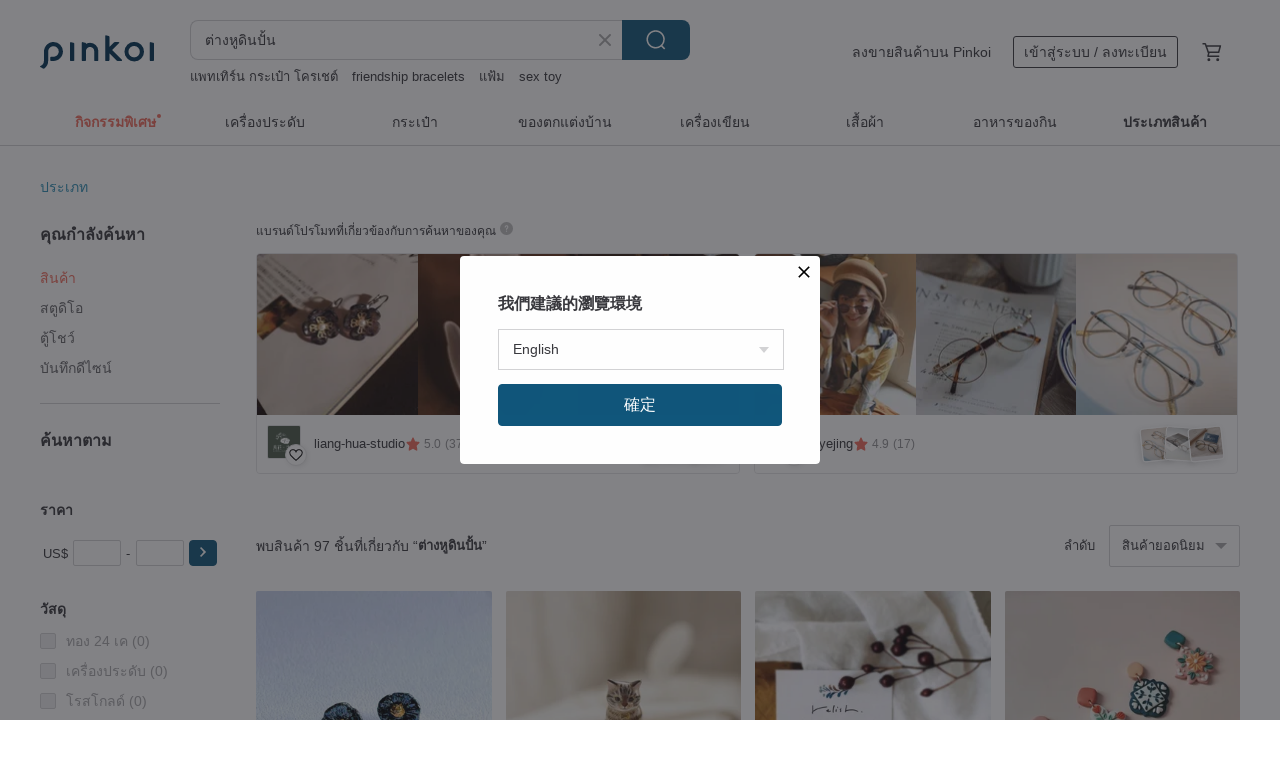

--- FILE ---
content_type: text/html; charset=utf-8
request_url: https://th.pinkoi.com/search?q=%E0%B8%95%E0%B9%88%E0%B8%B2%E0%B8%87%E0%B8%AB%E0%B8%B9%E0%B8%94%E0%B8%B4%E0%B8%99%E0%B8%9B%E0%B8%B1%E0%B9%89%E0%B8%99&ref_sec=related_keywords&ref_posn=12&ref_related_kw_type=auto&ref_created=1718382274&ref_entity=search_item_list&ref_entity_id=earrings&ref_page=1&ref_pgsz=60&ref_pgsess=1718382274
body_size: 23942
content:

<!doctype html>

<html lang="th" class="web no-js s-not-login s-th webkit" xmlns:fb="http://ogp.me/ns/fb#">
<head prefix="og: http://ogp.me/ns# fb: http://ogp.me/ns/fb# ilovepinkoi: http://ogp.me/ns/fb/ilovepinkoi#">
    <meta charset="utf-8">

        <title>ผลการค้นหาทั้งหมด ต่างหูดินปั้น | ต่างหูดินปั้น | Pinkoi | ตลาดซื้อขายสินค้าดีไซน์ระหว่างประเทศของเอเชีย</title>
    <meta name="keywords" content="ต่างหูดินปั้น">

        <meta name="description" content="「ต่างหูดินปั้น」ผลการค้นหา - 97 รายการ Black Poppy Gilded Pearlescent Handmade White Porcelain Earrings Ceramic Art One of a KindUS$ 40.22 Unicorn Forest unimori 3D Small Animals Handmade Clay Ornaments/EarringsUS$ 135.89 [Restock] Setsubun Pottery Kintsugi Earrings, Ear Cuffs, Non-pierced Earrings - Red Demon, Blue Demon, Oni, Event, Bean Throwing, Ehomaki, Red, Blue, Gold, Ceramics, Gift, PresentUS$ 43.76 ค้าหางานดีไซน์ด้วยคีย์เวิร์ด">

    <meta name="twitter:card" content="summary_large_image">

        <meta property="og:title" content="ต่างหูดินปั้น | Pinkoi">
        <meta property="og:description" content="「ต่างหูดินปั้น」ผลการค้นหา - 97 รายการ Black Poppy Gilded Pearlescent Handmade White Porcelain Earrings Ceramic Art One of a KindUS$ 40.22 Unicorn Forest unimori 3D Small Animals Handmade Clay Ornaments/EarringsUS$ 135.89 [Restock] Setsubun Pottery Kintsugi Earrings, Ear Cuffs, Non-pierced Earrings - Red Demon, Blue Demon, Oni, Event, Bean Throwing, Ehomaki, Red, Blue, Gold, Ceramics, Gift, PresentUS$ 43.76 ค้าหางานดีไซน์ด้วยคีย์เวิร์ด">
        <meta property="og:image" content="https://cdn01.pinkoi.com/product/GGPrJrJh/0/1/800x0.jpg">

    <meta property="og:type" content="product">
        <meta property="og:url" content="https://th.pinkoi.com/search?q=%E0%B8%95%E0%B9%88%E0%B8%B2%E0%B8%87%E0%B8%AB%E0%B8%B9%E0%B8%94%E0%B8%B4%E0%B8%99%E0%B8%9B%E0%B8%B1%E0%B9%89%E0%B8%99&ref_sec=related_keywords&ref_posn=12&ref_related_kw_type=auto&ref_created=1718382274&ref_entity=search_item_list&ref_entity_id=earrings&ref_page=1&ref_pgsz=60&ref_pgsess=1718382274"><link rel="canonical" href="https://th.pinkoi.com/search?q=%E0%B8%95%E0%B9%88%E0%B8%B2%E0%B8%87%E0%B8%AB%E0%B8%B9%E0%B8%94%E0%B8%B4%E0%B8%99%E0%B8%9B%E0%B8%B1%E0%B9%89%E0%B8%99"><link rel="next" href="https://th.pinkoi.com/search?q=%E0%B8%95%E0%B9%88%E0%B8%B2%E0%B8%87%E0%B8%AB%E0%B8%B9%E0%B8%94%E0%B8%B4%E0%B8%99%E0%B8%9B%E0%B8%B1%E0%B9%89%E0%B8%99&page=2">

    <link rel="alternate" href="android-app://com.pinkoi/http/th.pinkoi.com/search?q=%E0%B8%95%E0%B9%88%E0%B8%B2%E0%B8%87%E0%B8%AB%E0%B8%B9%E0%B8%94%E0%B8%B4%E0%B8%99%E0%B8%9B%E0%B8%B1%E0%B9%89%E0%B8%99">

        <script type="application/ld+json">{"@context": "http://schema.org", "@type": "BreadcrumbList", "itemListElement": [{"@type": "ListItem", "position": 1, "item": {"@id": "https://th.pinkoi.com", "name": "Pinkoi"}}, {"@type": "ListItem", "position": 2, "item": {"@id": "https://th.pinkoi.com/search", "name": "Search"}}, {"@type": "ListItem", "position": 3, "item": {"@id": "https://th.pinkoi.com/search?q=%E0%B8%95%E0%B9%88%E0%B8%B2%E0%B8%87%E0%B8%AB%E0%B8%B9%E0%B8%94%E0%B8%B4%E0%B8%99%E0%B8%9B%E0%B8%B1%E0%B9%89%E0%B8%99", "name": "\u0e15\u0e48\u0e32\u0e07\u0e2b\u0e39\u0e14\u0e34\u0e19\u0e1b\u0e31\u0e49\u0e19"}}]}</script>

        <script type="application/ld+json">{"@context": "http://schema.org", "@type": "Product", "productID": "GGPrJrJh", "sku": "GGPrJrJh", "name": "Black Poppy Gilded Pearlescent Handmade White Porcelain Earrings Ceramic Art One of a Kind", "description": "Handcrafted white porcelain earrings by a ceramic artist  Striking yet gentle with the soft  jade-like luster of porcelain  offering exceptional quality and a truly unique piece", "image": ["https://cdn01.pinkoi.com/product/GGPrJrJh/0/1/500x0.jpg"], "brand": {"@type": "Brand", "name": "Wangrong Pottery"}, "offers": {"@type": "Offer", "priceCurrency": "THB", "price": 967, "availability": "http://schema.org/InStock", "priceValidUntil": "2026-07-31", "itemCondition": "http://schema.org/NewCondition", "url": "https://th.pinkoi.com/product/GGPrJrJh", "seller": {"@type": "Organization", "name": "Wangrong Pottery", "url": "https://th.pinkoi.com/store/wangrongpottery"}, "hasMerchantReturnPolicy": [{"@type": "MerchantReturnPolicy", "returnPolicyCategory": "https://schema.org/MerchantReturnFiniteReturnWindow", "merchantReturnDays": 7, "returnMethod": "https://schema.org/ReturnByMail", "returnFees": "https://schema.org/FreeReturn", "applicableCountry": ["TW", "HK", "MO", "TH", "JP", "CN", "US", "SG", "CA"]}]}, "aggregateRating": {"@type": "AggregateRating", "ratingValue": 5.0, "reviewCount": 1185}}</script><script type="application/ld+json">{"@context": "http://schema.org", "@type": "Product", "productID": "tRshtn2G", "sku": "tRshtn2G", "name": "Unicorn Forest unimori 3D Small Animals Handmade Clay Ornaments/Earrings", "description": "Wear your beloved pet close to your ear  As the breeze sways your earrings  it feels as if you can embark on all sorts of wonderful adventures together  anytime", "image": ["https://cdn01.pinkoi.com/product/tRshtn2G/0/3/500x0.jpg"], "brand": {"@type": "Brand", "name": "unimori"}, "offers": {"@type": "Offer", "priceCurrency": "THB", "price": 3266, "availability": "http://schema.org/InStock", "priceValidUntil": "2026-07-31", "itemCondition": "http://schema.org/NewCondition", "url": "https://th.pinkoi.com/product/tRshtn2G", "seller": {"@type": "Organization", "name": "unimori", "url": "https://th.pinkoi.com/store/solasolo"}, "hasMerchantReturnPolicy": [{"@type": "MerchantReturnPolicy", "returnPolicyCategory": "https://schema.org/MerchantReturnFiniteReturnWindow", "merchantReturnDays": 7, "returnMethod": "https://schema.org/ReturnByMail", "returnFees": "https://schema.org/FreeReturn", "applicableCountry": ["TW", "HK", "MO", "TH", "JP", "CN", "US", "SG", "CA"]}]}, "aggregateRating": {"@type": "AggregateRating", "ratingValue": 5.0, "reviewCount": 512}}</script><script type="application/ld+json">{"@context": "http://schema.org", "@type": "Product", "productID": "MERHTwFB", "sku": "MERHTwFB", "name": "[Restock] Setsubun Pottery Kintsugi Earrings, Ear Cuffs, Non-pierced Earrings - Red Demon, Blue Demon, Oni, Event, Bean Throwing, Ehomaki, Red, Blue, Gold, Ceramics, Gift, Present", "description": "These are Setsubun pottery earrings featuring Kintsugi lines \nThe pottery is shaped into a rounded square  with a blue demon depicted on the right and a red demon on the left  They are perfect for events \nThe elegant gold lines of Kintsugi create a refined accessory", "image": ["https://cdn01.pinkoi.com/product/MERHTwFB/0/2/500x0.jpg"], "brand": {"@type": "Brand", "name": "relish"}, "offers": {"@type": "Offer", "priceCurrency": "THB", "price": 1102, "availability": "http://schema.org/InStock", "priceValidUntil": "2026-07-31", "itemCondition": "http://schema.org/NewCondition", "url": "https://th.pinkoi.com/product/MERHTwFB", "seller": {"@type": "Organization", "name": "relish", "url": "https://th.pinkoi.com/store/relish0708"}, "hasMerchantReturnPolicy": [{"@type": "MerchantReturnPolicy", "returnPolicyCategory": "https://schema.org/MerchantReturnFiniteReturnWindow", "merchantReturnDays": 7, "returnMethod": "https://schema.org/ReturnByMail", "returnFees": "https://schema.org/FreeReturn", "applicableCountry": ["TW", "HK", "MO", "TH", "JP", "CN", "US", "SG", "CA"]}]}, "aggregateRating": {"@type": "AggregateRating", "ratingValue": 5.0, "reviewCount": 88}}</script><script type="application/ld+json">{"@context": "http://schema.org", "@type": "Product", "productID": "FWgKef7D", "sku": "FWgKef7D", "name": "bi tile//Four-leaf clover-shaped tile handmade clay earrings", "description": "About 4cm\n  Interchangeable Clip-On\n  Self-designed handmade", "image": ["https://cdn01.pinkoi.com/product/FWgKef7D/0/1/500x0.jpg"], "brand": {"@type": "Brand", "name": "bi.clay"}, "offers": {"@type": "Offer", "priceCurrency": "THB", "price": 1035, "availability": "http://schema.org/InStock", "priceValidUntil": "2026-07-31", "itemCondition": "http://schema.org/NewCondition", "url": "https://th.pinkoi.com/product/FWgKef7D", "seller": {"@type": "Organization", "name": "bi.clay", "url": "https://th.pinkoi.com/store/bi-shop"}, "hasMerchantReturnPolicy": [{"@type": "MerchantReturnPolicy", "returnPolicyCategory": "https://schema.org/MerchantReturnFiniteReturnWindow", "merchantReturnDays": 7, "returnMethod": "https://schema.org/ReturnByMail", "returnFees": "https://schema.org/FreeReturn", "applicableCountry": ["TW", "HK", "MO", "TH", "JP", "CN", "US", "SG", "CA"]}]}, "aggregateRating": {"@type": "AggregateRating", "ratingValue": 5.0, "reviewCount": 169}}</script><script type="application/ld+json">{"@context": "http://schema.org", "@type": "Product", "productID": "MJvwDznW", "sku": "MJvwDznW", "name": "Hagi Ware Kintsugi Surgical Stainless Steel Earrings White Gray Freshwater Pearl Natural Stone Traditional Craftsmanship No.411", "description": "These are accessories made from fragments of Hagi ware pottery \n\nPottery that can no longer be used is upcycled  combined with natural stones  and repaired with kintsugi to create new accessories", "image": ["https://cdn01.pinkoi.com/product/MJvwDznW/0/1/500x0.jpg"], "brand": {"@type": "Brand", "name": "engrace Kintsugi Jewelry"}, "offers": {"@type": "Offer", "priceCurrency": "THB", "price": 1724, "availability": "http://schema.org/InStock", "priceValidUntil": "2026-07-31", "itemCondition": "http://schema.org/NewCondition", "url": "https://th.pinkoi.com/product/MJvwDznW", "seller": {"@type": "Organization", "name": "engrace Kintsugi Jewelry", "url": "https://th.pinkoi.com/store/fantastic-rose"}, "hasMerchantReturnPolicy": [{"@type": "MerchantReturnPolicy", "returnPolicyCategory": "https://schema.org/MerchantReturnFiniteReturnWindow", "merchantReturnDays": 7, "returnMethod": "https://schema.org/ReturnByMail", "returnFees": "https://schema.org/FreeReturn", "applicableCountry": ["TW", "HK", "MO", "TH", "JP", "CN", "US", "SG", "CA"]}]}, "aggregateRating": {"@type": "AggregateRating", "ratingValue": 5.0, "reviewCount": 106}}</script><script type="application/ld+json">{"@context": "http://schema.org", "@type": "Product", "productID": "9yNh62dV", "sku": "9yNh62dV", "name": "ONNIZZANG | Cotton Tree \u0026 Cinnamon Polymer Clay Earrings", "description": "Size  about 2 7 cm long  1 5 cm wide", "image": ["https://cdn01.pinkoi.com/product/9yNh62dV/0/1/500x0.jpg"], "brand": {"@type": "Brand", "name": "onni_zzang Polymerclay Accessories"}, "offers": {"@type": "Offer", "priceCurrency": "THB", "price": 618, "availability": "http://schema.org/InStock", "priceValidUntil": "2026-07-31", "itemCondition": "http://schema.org/NewCondition", "url": "https://th.pinkoi.com/product/9yNh62dV", "seller": {"@type": "Organization", "name": "onni_zzang Polymerclay Accessories", "url": "https://th.pinkoi.com/store/onnizzang"}, "hasMerchantReturnPolicy": [{"@type": "MerchantReturnPolicy", "returnPolicyCategory": "https://schema.org/MerchantReturnFiniteReturnWindow", "merchantReturnDays": 7, "returnMethod": "https://schema.org/ReturnByMail", "returnFees": "https://schema.org/FreeReturn", "applicableCountry": ["TW", "HK", "MO", "TH", "JP", "CN", "US", "SG", "CA"]}]}, "aggregateRating": {"@type": "AggregateRating", "ratingValue": 5.0, "reviewCount": 4}}</script><script type="application/ld+json">{"@context": "http://schema.org", "@type": "Product", "productID": "ivgdZK4W", "sku": "ivgdZK4W", "name": "bi playful//Rainbow small hair ball handmade soft clay earrings", "description": "about 1 5cm\n  Interchangeable Clip-On\n  Own design and hand-made", "image": ["https://cdn01.pinkoi.com/product/ivgdZK4W/0/1/500x0.jpg"], "brand": {"@type": "Brand", "name": "bi.clay"}, "offers": {"@type": "Offer", "priceCurrency": "THB", "price": 702, "availability": "http://schema.org/InStock", "priceValidUntil": "2026-07-31", "itemCondition": "http://schema.org/NewCondition", "url": "https://th.pinkoi.com/product/ivgdZK4W", "seller": {"@type": "Organization", "name": "bi.clay", "url": "https://th.pinkoi.com/store/bi-shop"}, "hasMerchantReturnPolicy": [{"@type": "MerchantReturnPolicy", "returnPolicyCategory": "https://schema.org/MerchantReturnFiniteReturnWindow", "merchantReturnDays": 7, "returnMethod": "https://schema.org/ReturnByMail", "returnFees": "https://schema.org/FreeReturn", "applicableCountry": ["TW", "HK", "MO", "TH", "JP", "CN", "US", "SG", "CA"]}]}, "aggregateRating": {"@type": "AggregateRating", "ratingValue": 5.0, "reviewCount": 169}}</script><script type="application/ld+json">{"@context": "http://schema.org", "@type": "Product", "productID": "yH95ekPf", "sku": "yH95ekPf", "name": "Yachimun Style Kintsugi Painted Pottery Earrings, Clip-on Earrings, Non-pierced Earrings, Ceramics, Gold, Simple, Porcelain, Light Blue, Blue, Red", "description": "Adorned with patterns reminiscent of Yachimun pottery  an elegant gold line is drawn using Kintsugi  extending from the sides and slightly onto the surface \nFinished in a vibrant array of colors including light blue  red  blue  yellow  and navy \nThe surface boasts a glossy finish thanks to a transparent glaze", "image": ["https://cdn01.pinkoi.com/product/yH95ekPf/0/1/500x0.jpg"], "brand": {"@type": "Brand", "name": "relish"}, "offers": {"@type": "Offer", "priceCurrency": "THB", "price": 1211, "availability": "http://schema.org/InStock", "priceValidUntil": "2026-07-31", "itemCondition": "http://schema.org/NewCondition", "url": "https://th.pinkoi.com/product/yH95ekPf", "seller": {"@type": "Organization", "name": "relish", "url": "https://th.pinkoi.com/store/relish0708"}, "hasMerchantReturnPolicy": [{"@type": "MerchantReturnPolicy", "returnPolicyCategory": "https://schema.org/MerchantReturnFiniteReturnWindow", "merchantReturnDays": 7, "returnMethod": "https://schema.org/ReturnByMail", "returnFees": "https://schema.org/FreeReturn", "applicableCountry": ["TW", "HK", "MO", "TH", "JP", "CN", "US", "SG", "CA"]}]}, "aggregateRating": {"@type": "AggregateRating", "ratingValue": 5.0, "reviewCount": 88}}</script><script type="application/ld+json">{"@context": "http://schema.org", "@type": "Product", "productID": "WnDJGGeE", "sku": "WnDJGGeE", "name": "Hagi Ware Kintsugi Screw-Back Earrings, Blue Amazonite, Dangle, Natural Stone, Traditional Craft No.210", "description": "These are accessories made using fragments of Hagi ware pottery \n\nPottery that can no longer be used in its original form is upcycled  combined with natural stones  and repaired with kintsugi to be reborn as accessories", "image": ["https://cdn02.pinkoi.com/product/WnDJGGeE/0/1/500x0.jpg"], "brand": {"@type": "Brand", "name": "engrace Kintsugi Jewelry"}, "offers": {"@type": "Offer", "priceCurrency": "THB", "price": 1549, "availability": "http://schema.org/InStock", "priceValidUntil": "2026-07-31", "itemCondition": "http://schema.org/NewCondition", "url": "https://th.pinkoi.com/product/WnDJGGeE", "seller": {"@type": "Organization", "name": "engrace Kintsugi Jewelry", "url": "https://th.pinkoi.com/store/fantastic-rose"}, "hasMerchantReturnPolicy": [{"@type": "MerchantReturnPolicy", "returnPolicyCategory": "https://schema.org/MerchantReturnFiniteReturnWindow", "merchantReturnDays": 7, "returnMethod": "https://schema.org/ReturnByMail", "returnFees": "https://schema.org/FreeReturn", "applicableCountry": ["TW", "HK", "MO", "TH", "JP", "CN", "US", "SG", "CA"]}]}, "aggregateRating": {"@type": "AggregateRating", "ratingValue": 5.0, "reviewCount": 106}}</script><script type="application/ld+json">{"@context": "http://schema.org", "@type": "Product", "productID": "DcSHrEvr", "sku": "DcSHrEvr", "name": "Hagi Ware Kintsugi Screw-back Earrings Orange White Freshwater Pearl Natural Stone Traditional Craft No.209", "description": "These are accessories crafted from fragments of Hagi pottery \n\nPottery that can no longer be used is upcycled and transformed into accessories by combining them with natural stones and applying kintsugi", "image": ["https://cdn01.pinkoi.com/product/DcSHrEvr/0/1/500x0.jpg"], "brand": {"@type": "Brand", "name": "engrace Kintsugi Jewelry"}, "offers": {"@type": "Offer", "priceCurrency": "THB", "price": 2007, "availability": "http://schema.org/InStock", "priceValidUntil": "2026-07-31", "itemCondition": "http://schema.org/NewCondition", "url": "https://th.pinkoi.com/product/DcSHrEvr", "seller": {"@type": "Organization", "name": "engrace Kintsugi Jewelry", "url": "https://th.pinkoi.com/store/fantastic-rose"}, "hasMerchantReturnPolicy": [{"@type": "MerchantReturnPolicy", "returnPolicyCategory": "https://schema.org/MerchantReturnFiniteReturnWindow", "merchantReturnDays": 7, "returnMethod": "https://schema.org/ReturnByMail", "returnFees": "https://schema.org/FreeReturn", "applicableCountry": ["TW", "HK", "MO", "TH", "JP", "CN", "US", "SG", "CA"]}]}, "aggregateRating": {"@type": "AggregateRating", "ratingValue": 5.0, "reviewCount": 106}}</script><script type="application/ld+json">{"@context": "http://schema.org", "@type": "Product", "productID": "sxBhqjdq", "sku": "sxBhqjdq", "name": "Arita Ware Kintsugi Surgical Stainless Steel Earrings, Japanese Pattern, Dangling, Traditional Crafts No.419", "description": "These accessories are crafted using fragments of Arita ware  Imari ware \n\nCeramics that could no longer be used are given new life through reuse  These pieces are then reimagined into accessories  enhanced with the art of Kintsugi and combined with natural stones", "image": ["https://cdn01.pinkoi.com/product/sxBhqjdq/0/1/500x0.jpg"], "brand": {"@type": "Brand", "name": "engrace Kintsugi Jewelry"}, "offers": {"@type": "Offer", "priceCurrency": "THB", "price": 1549, "availability": "http://schema.org/InStock", "priceValidUntil": "2026-07-31", "itemCondition": "http://schema.org/NewCondition", "url": "https://th.pinkoi.com/product/sxBhqjdq", "seller": {"@type": "Organization", "name": "engrace Kintsugi Jewelry", "url": "https://th.pinkoi.com/store/fantastic-rose"}, "hasMerchantReturnPolicy": [{"@type": "MerchantReturnPolicy", "returnPolicyCategory": "https://schema.org/MerchantReturnFiniteReturnWindow", "merchantReturnDays": 7, "returnMethod": "https://schema.org/ReturnByMail", "returnFees": "https://schema.org/FreeReturn", "applicableCountry": ["TW", "HK", "MO", "TH", "JP", "CN", "US", "SG", "CA"]}]}, "aggregateRating": {"@type": "AggregateRating", "ratingValue": 5.0, "reviewCount": 106}}</script><script type="application/ld+json">{"@context": "http://schema.org", "@type": "Product", "productID": "Wt5FRqXy", "sku": "Wt5FRqXy", "name": "Graceful Willow / Pearl / Hand-sculpted Lily of the Valley Earrings", "description": "Crafted from premium polymer clay  a favored material for handmade fresh flowers  these delicate lily of the valley charms are meticulously shaped \nTransformed into lily of the valley earrings  adorned with natural pearls  they exude a classic romanticism  allowing you to wear your unique charm", "image": ["https://cdn01.pinkoi.com/product/Wt5FRqXy/0/2/500x0.jpg"], "brand": {"@type": "Brand", "name": "alicemadeflowers"}, "offers": {"@type": "Offer", "priceCurrency": "THB", "price": 1406, "availability": "http://schema.org/InStock", "priceValidUntil": "2026-07-31", "itemCondition": "http://schema.org/NewCondition", "url": "https://th.pinkoi.com/product/Wt5FRqXy", "seller": {"@type": "Organization", "name": "alicemadeflowers", "url": "https://th.pinkoi.com/store/alicemadeflowers"}, "hasMerchantReturnPolicy": [{"@type": "MerchantReturnPolicy", "returnPolicyCategory": "https://schema.org/MerchantReturnFiniteReturnWindow", "merchantReturnDays": 7, "returnMethod": "https://schema.org/ReturnByMail", "returnFees": "https://schema.org/FreeReturn", "applicableCountry": ["TW", "HK", "MO", "TH", "JP", "CN", "US", "SG", "CA"]}]}, "aggregateRating": {"@type": "AggregateRating", "ratingValue": 5.0, "reviewCount": 8}}</script><script type="application/ld+json">{"@context": "http://schema.org", "@type": "Product", "productID": "uqAbfgkr", "sku": "uqAbfgkr", "name": "1928 Hand-molded Ceramic Rose Pearl Ear Studs (New Old Stock/Includes Backing Card)", "description": "1928 Hand-molded Ceramic Rose Pearl Ear Studs  New Old Stock Includes Backing Card \nSize  5x1 5cm\nMaterial  Alloy Ceramic Faux Pearl\nEra  1980s", "image": ["https://cdn01.pinkoi.com/product/uqAbfgkr/0/1/500x0.jpg"], "brand": {"@type": "Brand", "name": "time vintage jewelry"}, "offers": {"@type": "Offer", "priceCurrency": "THB", "price": 2065, "availability": "http://schema.org/InStock", "priceValidUntil": "2026-07-31", "itemCondition": "http://schema.org/NewCondition", "url": "https://th.pinkoi.com/product/uqAbfgkr", "seller": {"@type": "Organization", "name": "time vintage jewelry", "url": "https://th.pinkoi.com/store/time-vintage"}, "hasMerchantReturnPolicy": [{"@type": "MerchantReturnPolicy", "returnPolicyCategory": "https://schema.org/MerchantReturnFiniteReturnWindow", "merchantReturnDays": 7, "returnMethod": "https://schema.org/ReturnByMail", "returnFees": "https://schema.org/FreeReturn", "applicableCountry": ["TW", "HK", "MO", "TH", "JP", "CN", "US", "SG", "CA"]}]}, "aggregateRating": {"@type": "AggregateRating", "ratingValue": 5.0, "reviewCount": 83}}</script><script type="application/ld+json">{"@context": "http://schema.org", "@type": "Product", "productID": "VdNMxurY", "sku": "VdNMxurY", "name": "[Restock] Blue Sky Cumulonimbus Kintsugi Ceramic Earrings, Non-pierced Earrings, Sea, Summer, Sky, Small, Petite, Office, Blue, Light Blue, White", "description": "These are ceramic earrings with a Kintsugi line  inspired by cumulonimbus clouds and the blue sky  evoking a summery feel  They are shaped into charming  plump oval forms and finished with a delicate touch using blue  light blue  and refreshing white hues  An elegant Kintsugi line is artfully drawn to gracefully adorn both the sides and the surface", "image": ["https://cdn01.pinkoi.com/product/VdNMxurY/0/2/500x0.jpg"], "brand": {"@type": "Brand", "name": "relish"}, "offers": {"@type": "Offer", "priceCurrency": "THB", "price": 1102, "availability": "http://schema.org/InStock", "priceValidUntil": "2026-07-31", "itemCondition": "http://schema.org/NewCondition", "url": "https://th.pinkoi.com/product/VdNMxurY", "seller": {"@type": "Organization", "name": "relish", "url": "https://th.pinkoi.com/store/relish0708"}, "hasMerchantReturnPolicy": [{"@type": "MerchantReturnPolicy", "returnPolicyCategory": "https://schema.org/MerchantReturnFiniteReturnWindow", "merchantReturnDays": 7, "returnMethod": "https://schema.org/ReturnByMail", "returnFees": "https://schema.org/FreeReturn", "applicableCountry": ["TW", "HK", "MO", "TH", "JP", "CN", "US", "SG", "CA"]}]}, "aggregateRating": {"@type": "AggregateRating", "ratingValue": 5.0, "reviewCount": 88}}</script><script type="application/ld+json">{"@context": "http://schema.org", "@type": "Product", "productID": "tcNVT7cy", "sku": "tcNVT7cy", "name": "Lily of the Valley Earrings / Unique Design / One-of-a-Kind / Customizable as Clip-ons, Hair Clips, Brooches / Hand-Sculpted Lily of the Valley", "description": "Crafted with the finest floral clay resin clay each delicate lily of the valley is meticulously shaped into a charming  petite bloom \n\nWoven with copper wire  these lily of the valley earrings are designed to bestow a unique and captivating charm upon your style \n\nOnce set  the resin clay offers a delightful springiness  Its lifelike beauty rivals fresh flowers  yet it remains eternally vibrant  defying time to preserve the bloom's most exquisite form", "image": ["https://cdn02.pinkoi.com/product/tcNVT7cy/0/2/500x0.jpg"], "brand": {"@type": "Brand", "name": "alicemadeflowers"}, "offers": {"@type": "Offer", "priceCurrency": "THB", "price": 2175, "availability": "http://schema.org/InStock", "priceValidUntil": "2026-07-31", "itemCondition": "http://schema.org/NewCondition", "url": "https://th.pinkoi.com/product/tcNVT7cy", "seller": {"@type": "Organization", "name": "alicemadeflowers", "url": "https://th.pinkoi.com/store/alicemadeflowers"}, "hasMerchantReturnPolicy": [{"@type": "MerchantReturnPolicy", "returnPolicyCategory": "https://schema.org/MerchantReturnFiniteReturnWindow", "merchantReturnDays": 7, "returnMethod": "https://schema.org/ReturnByMail", "returnFees": "https://schema.org/FreeReturn", "applicableCountry": ["TW", "HK", "MO", "TH", "JP", "CN", "US", "SG", "CA"]}]}, "aggregateRating": {"@type": "AggregateRating", "ratingValue": 5.0, "reviewCount": 8}}</script><script type="application/ld+json">{"@context": "http://schema.org", "@type": "Product", "productID": "H3MPEf7m", "sku": "H3MPEf7m", "name": "\u0e15\u0e48\u0e32\u0e07\u0e2b\u0e39\u0e14\u0e2d\u0e01\u0e1e\u0e25\u0e31\u0e21(\u0e14\u0e2d\u0e01\u0e40\u0e2b\u0e21\u0e22)\u0e14\u0e34\u0e19\u0e1e\u0e2d\u0e2a\u0e40\u0e25\u0e19-\u0e40\u0e07\u0e34\u0e19\u0e41\u0e17\u0e49 925", "description": "\u0e14\u0e2d\u0e01\u0e1e\u0e25\u0e31\u0e21(\u0e14\u0e2d\u0e01\u0e40\u0e2b\u0e21\u0e22)\u0e1b\u0e31\u0e49\u0e19\u0e14\u0e49\u0e27\u0e22\u0e21\u0e37\u0e2d\u0e08\u0e32\u0e01\u0e14\u0e34\u0e19\u0e1e\u0e2d\u0e2a\u0e40\u0e25\u0e19 / \u0e02\u0e32\u0e15\u0e48\u0e32\u0e07\u0e2b\u0e39\u0e40\u0e07\u0e34\u0e19\u0e41\u0e17\u0e49 925", "image": ["https://cdn02.pinkoi.com/product/H3MPEf7m/0/1/500x0.jpg"], "brand": {"@type": "Brand", "name": "NATTA STUDIO"}, "offers": {"@type": "Offer", "priceCurrency": "THB", "price": 950, "availability": "http://schema.org/InStock", "priceValidUntil": "2026-07-31", "itemCondition": "http://schema.org/NewCondition", "url": "https://th.pinkoi.com/product/H3MPEf7m", "seller": {"@type": "Organization", "name": "NATTA STUDIO", "url": "https://th.pinkoi.com/store/nattastudio"}, "hasMerchantReturnPolicy": [{"@type": "MerchantReturnPolicy", "returnPolicyCategory": "https://schema.org/MerchantReturnFiniteReturnWindow", "merchantReturnDays": 7, "returnMethod": "https://schema.org/ReturnByMail", "returnFees": "https://schema.org/FreeReturn", "applicableCountry": ["TW", "HK", "MO", "TH", "JP", "CN", "US", "SG", "CA"]}]}, "aggregateRating": {"@type": "AggregateRating", "ratingValue": 5.0, "reviewCount": 43}}</script><script type="application/ld+json">{"@context": "http://schema.org", "@type": "Product", "productID": "Chn3w3sP", "sku": "Chn3w3sP", "name": "Hagi Ware Kintsugi Surgical Stainless Steel Earrings, Gray Floral Pattern, Freshwater Pearl, Dangling, Natural Stone, Traditional Craftsmanship No.344", "description": "These are accessories made from fragments of Hagi ware pottery \n\nPottery that can no longer be used is upcycled  combined with natural stones  and repaired with kintsugi to create new accessories", "image": ["https://cdn01.pinkoi.com/product/Chn3w3sP/0/1/500x0.jpg"], "brand": {"@type": "Brand", "name": "engrace Kintsugi Jewelry"}, "offers": {"@type": "Offer", "priceCurrency": "THB", "price": 1549, "availability": "http://schema.org/InStock", "priceValidUntil": "2026-07-31", "itemCondition": "http://schema.org/NewCondition", "url": "https://th.pinkoi.com/product/Chn3w3sP", "seller": {"@type": "Organization", "name": "engrace Kintsugi Jewelry", "url": "https://th.pinkoi.com/store/fantastic-rose"}, "hasMerchantReturnPolicy": [{"@type": "MerchantReturnPolicy", "returnPolicyCategory": "https://schema.org/MerchantReturnFiniteReturnWindow", "merchantReturnDays": 7, "returnMethod": "https://schema.org/ReturnByMail", "returnFees": "https://schema.org/FreeReturn", "applicableCountry": ["TW", "HK", "MO", "TH", "JP", "CN", "US", "SG", "CA"]}]}, "aggregateRating": {"@type": "AggregateRating", "ratingValue": 5.0, "reviewCount": 106}}</script><script type="application/ld+json">{"@context": "http://schema.org", "@type": "Product", "productID": "xNu2Z657", "sku": "xNu2Z657", "name": "Maltose Biscuit Earring", "description": "Maltose Biscuit Earring  Food earrings  miniature \n Ear pin\n Ear Clips\n Hairclip", "image": ["https://cdn02.pinkoi.com/product/xNu2Z657/0/1/500x0.jpg"], "brand": {"@type": "Brand", "name": "jlgrocery"}, "offers": {"@type": "Offer", "priceCurrency": "THB", "price": 372, "availability": "http://schema.org/InStock", "priceValidUntil": "2026-07-31", "itemCondition": "http://schema.org/NewCondition", "url": "https://th.pinkoi.com/product/xNu2Z657", "seller": {"@type": "Organization", "name": "jlgrocery", "url": "https://th.pinkoi.com/store/jlgrocery"}, "hasMerchantReturnPolicy": [{"@type": "MerchantReturnPolicy", "returnPolicyCategory": "https://schema.org/MerchantReturnFiniteReturnWindow", "merchantReturnDays": 7, "returnMethod": "https://schema.org/ReturnByMail", "returnFees": "https://schema.org/FreeReturn", "applicableCountry": ["TW", "HK", "MO", "TH", "JP", "CN", "US", "SG", "CA"]}]}, "aggregateRating": {"@type": "AggregateRating", "ratingValue": 4.9, "reviewCount": 39}}</script><script type="application/ld+json">{"@context": "http://schema.org", "@type": "Product", "productID": "z2LfqHaC", "sku": "z2LfqHaC", "name": "bi creature // Mediterranean small fish flower pattern handmade clay earrings", "description": "About 4cm\n  Interchangeable Clip-On\n  Self-designed handmade", "image": ["https://cdn02.pinkoi.com/product/z2LfqHaC/0/2/500x0.jpg"], "brand": {"@type": "Brand", "name": "bi.clay"}, "offers": {"@type": "Offer", "priceCurrency": "THB", "price": 952, "availability": "http://schema.org/InStock", "priceValidUntil": "2026-07-31", "itemCondition": "http://schema.org/NewCondition", "url": "https://th.pinkoi.com/product/z2LfqHaC", "seller": {"@type": "Organization", "name": "bi.clay", "url": "https://th.pinkoi.com/store/bi-shop"}, "hasMerchantReturnPolicy": [{"@type": "MerchantReturnPolicy", "returnPolicyCategory": "https://schema.org/MerchantReturnFiniteReturnWindow", "merchantReturnDays": 7, "returnMethod": "https://schema.org/ReturnByMail", "returnFees": "https://schema.org/FreeReturn", "applicableCountry": ["TW", "HK", "MO", "TH", "JP", "CN", "US", "SG", "CA"]}]}, "aggregateRating": {"@type": "AggregateRating", "ratingValue": 5.0, "reviewCount": 169}}</script><script type="application/ld+json">{"@context": "http://schema.org", "@type": "Product", "productID": "JWyH9A6S", "sku": "JWyH9A6S", "name": "\u3010Clayart\u3011Sparrow earring / clip-on", "description": "Pierces can change to clip-on  stainless steel earrings  sterling silver earrings  \nCustom made available  inbox me for any enquiries", "image": ["https://cdn01.pinkoi.com/product/JWyH9A6S/0/1/500x0.jpg"], "brand": {"@type": "Brand", "name": "Zodiac Handmade Accessories"}, "offers": {"@type": "Offer", "priceCurrency": "THB", "price": 418, "availability": "http://schema.org/InStock", "priceValidUntil": "2026-07-31", "itemCondition": "http://schema.org/NewCondition", "url": "https://th.pinkoi.com/product/JWyH9A6S", "seller": {"@type": "Organization", "name": "Zodiac Handmade Accessories", "url": "https://th.pinkoi.com/store/zodiac-clay"}, "hasMerchantReturnPolicy": [{"@type": "MerchantReturnPolicy", "returnPolicyCategory": "https://schema.org/MerchantReturnFiniteReturnWindow", "merchantReturnDays": 7, "returnMethod": "https://schema.org/ReturnByMail", "returnFees": "https://schema.org/FreeReturn", "applicableCountry": ["TW", "HK", "MO", "TH", "JP", "CN", "US", "SG", "CA"]}]}, "aggregateRating": {"@type": "AggregateRating", "ratingValue": 5.0, "reviewCount": 38}}</script><script type="application/ld+json">{"@context": "http://schema.org", "@type": "Product", "productID": "QvYdcDrm", "sku": "QvYdcDrm", "name": "Dream Chronicle Collection. Hand-Sculpted Lily of the Valley with Orange Seed Pearls. Original Design.", "description": "Crafted from the finest polymer clay  a preferred medium for delicate floral creations  these exquisite lily of the valley charms are meticulously sculpted  each one a tiny  captivating bloom \n\nTransformed into lily of the valley earrings  they offer a unique touch of personal style \n\nNamed  Dream Chronicle  their design draws inspiration from the popular drama  Meng Hua Lu  starring Liu Yifei  evoking an air of classical elegance and allure", "image": ["https://cdn01.pinkoi.com/product/QvYdcDrm/0/2/500x0.jpg"], "brand": {"@type": "Brand", "name": "alicemadeflowers"}, "offers": {"@type": "Offer", "priceCurrency": "THB", "price": 1406, "availability": "http://schema.org/InStock", "priceValidUntil": "2026-07-31", "itemCondition": "http://schema.org/NewCondition", "url": "https://th.pinkoi.com/product/QvYdcDrm", "seller": {"@type": "Organization", "name": "alicemadeflowers", "url": "https://th.pinkoi.com/store/alicemadeflowers"}, "hasMerchantReturnPolicy": [{"@type": "MerchantReturnPolicy", "returnPolicyCategory": "https://schema.org/MerchantReturnFiniteReturnWindow", "merchantReturnDays": 7, "returnMethod": "https://schema.org/ReturnByMail", "returnFees": "https://schema.org/FreeReturn", "applicableCountry": ["TW", "HK", "MO", "TH", "JP", "CN", "US", "SG", "CA"]}]}, "aggregateRating": {"@type": "AggregateRating", "ratingValue": 5.0, "reviewCount": 8}}</script><script type="application/ld+json">{"@context": "http://schema.org", "@type": "Product", "productID": "qj8TgwHe", "sku": "qj8TgwHe", "name": "Enchanting Heart Purple Kintsugi Pottery Earrings, Clip-ons, Hand-painted, One-of-a-kind, Nuance Color, Soft Purple, Pink, Gold, Valentine's Day", "description": "Earrings crafted from painted pottery  featuring hand-carved patterns using various shades of purple   \nAchieved a soft  delicate impression by layering the paint multiple times   \nThe color palette is truly enchanting and beautiful   \nAn elegant gold line  reminiscent of Kintsugi  adorns the surface and sides", "image": ["https://cdn01.pinkoi.com/product/qj8TgwHe/0/1/500x0.jpg"], "brand": {"@type": "Brand", "name": "relish"}, "offers": {"@type": "Offer", "priceCurrency": "THB", "price": 1102, "availability": "http://schema.org/InStock", "priceValidUntil": "2026-07-31", "itemCondition": "http://schema.org/NewCondition", "url": "https://th.pinkoi.com/product/qj8TgwHe", "seller": {"@type": "Organization", "name": "relish", "url": "https://th.pinkoi.com/store/relish0708"}, "hasMerchantReturnPolicy": [{"@type": "MerchantReturnPolicy", "returnPolicyCategory": "https://schema.org/MerchantReturnFiniteReturnWindow", "merchantReturnDays": 7, "returnMethod": "https://schema.org/ReturnByMail", "returnFees": "https://schema.org/FreeReturn", "applicableCountry": ["TW", "HK", "MO", "TH", "JP", "CN", "US", "SG", "CA"]}]}, "aggregateRating": {"@type": "AggregateRating", "ratingValue": 5.0, "reviewCount": 88}}</script><script type="application/ld+json">{"@context": "http://schema.org", "@type": "Product", "productID": "Qccmyi8D", "sku": "Qccmyi8D", "name": "Small Fresh Wanhua Mirror Hydrangea Handmade Clay Earrings/Ear Clips", "description": "This product is  made to order  After payment  it will take 10 working days from the start of production to the delivery of the item   excluding holidays", "image": ["https://cdn01.pinkoi.com/product/Qccmyi8D/0/3/500x0.jpg"], "brand": {"@type": "Brand", "name": "mindimade"}, "offers": {"@type": "Offer", "priceCurrency": "THB", "price": 535, "availability": "http://schema.org/InStock", "priceValidUntil": "2026-07-31", "itemCondition": "http://schema.org/NewCondition", "url": "https://th.pinkoi.com/product/Qccmyi8D", "seller": {"@type": "Organization", "name": "mindimade", "url": "https://th.pinkoi.com/store/mindimade"}, "hasMerchantReturnPolicy": [{"@type": "MerchantReturnPolicy", "returnPolicyCategory": "https://schema.org/MerchantReturnFiniteReturnWindow", "merchantReturnDays": 7, "returnMethod": "https://schema.org/ReturnByMail", "returnFees": "https://schema.org/FreeReturn", "applicableCountry": ["TW", "HK", "MO", "TH", "JP", "CN", "US", "SG", "CA"]}]}, "aggregateRating": {"@type": "AggregateRating", "ratingValue": 5.0, "reviewCount": 2}}</script><script type="application/ld+json">{"@context": "http://schema.org", "@type": "Product", "productID": "8tTLJGN2", "sku": "8tTLJGN2", "name": "Carry Flowers With You | Cherry Blossom Accessories | Customizable as Cherry Blossom Earrings / Clip-ons | Hairpin | Hand-sculpted Clay Cherry Blossoms", "description": "Carry Flowers With You\nHand-sculpted cherry blossoms transformed into accessories  accompanying you always  carrying flowers wherever you go \n\nCrafted with the finest resin clay  the best material for handmade flowers \nOnce dry  resin clay is wonderfully flexible and possesses a lifelike beauty akin to fresh blossoms  yet it never fades  It defies time  preserving the flower's most exquisite form \nThe surface has been treated for water resistance", "image": ["https://cdn01.pinkoi.com/product/8tTLJGN2/0/1/500x0.jpg"], "brand": {"@type": "Brand", "name": "alicemadeflowers"}, "offers": {"@type": "Offer", "priceCurrency": "THB", "price": 1956, "availability": "http://schema.org/InStock", "priceValidUntil": "2026-07-31", "itemCondition": "http://schema.org/NewCondition", "url": "https://th.pinkoi.com/product/8tTLJGN2", "seller": {"@type": "Organization", "name": "alicemadeflowers", "url": "https://th.pinkoi.com/store/alicemadeflowers"}, "hasMerchantReturnPolicy": [{"@type": "MerchantReturnPolicy", "returnPolicyCategory": "https://schema.org/MerchantReturnFiniteReturnWindow", "merchantReturnDays": 7, "returnMethod": "https://schema.org/ReturnByMail", "returnFees": "https://schema.org/FreeReturn", "applicableCountry": ["TW", "HK", "MO", "TH", "JP", "CN", "US", "SG", "CA"]}]}, "aggregateRating": {"@type": "AggregateRating", "ratingValue": 5.0, "reviewCount": 8}}</script><script type="application/ld+json">{"@context": "http://schema.org", "@type": "Product", "productID": "cD8iQhUg", "sku": "cD8iQhUg", "name": "[Good gift] Iron-spotted Tianmu glaze hand-thrown pot, tea-washing basin, handmade by famous artist Ye Minxiang", "description": "The pot holder is mainly used as a container for carrying and containing the main tea maker  In addition to the function of the  pot holder  to hold the teapot  we make a separate base  which can also be used as a tea wash", "image": ["https://cdn02.pinkoi.com/product/cD8iQhUg/0/2/500x0.jpg"], "brand": {"@type": "Brand", "name": "NATURE GLAZE \u0e2a\u0e15\u0e39\u0e14\u0e34\u0e42\u0e2d\u0e40\u0e0b\u0e23\u0e32\u0e21\u0e34\u0e01"}, "offers": {"@type": "Offer", "priceCurrency": "THB", "price": 4284, "availability": "http://schema.org/InStock", "priceValidUntil": "2026-07-31", "itemCondition": "http://schema.org/NewCondition", "url": "https://th.pinkoi.com/product/cD8iQhUg", "seller": {"@type": "Organization", "name": "NATURE GLAZE \u0e2a\u0e15\u0e39\u0e14\u0e34\u0e42\u0e2d\u0e40\u0e0b\u0e23\u0e32\u0e21\u0e34\u0e01", "url": "https://th.pinkoi.com/store/natureglaze"}, "hasMerchantReturnPolicy": [{"@type": "MerchantReturnPolicy", "returnPolicyCategory": "https://schema.org/MerchantReturnFiniteReturnWindow", "merchantReturnDays": 7, "returnMethod": "https://schema.org/ReturnByMail", "returnFees": "https://schema.org/FreeReturn", "applicableCountry": ["TW", "HK", "MO", "TH", "JP", "CN", "US", "SG", "CA"]}]}, "aggregateRating": {"@type": "AggregateRating", "ratingValue": 5.0, "reviewCount": 600}}</script><script type="application/ld+json">{"@context": "http://schema.org", "@type": "Product", "productID": "maDMFNvg", "sku": "maDMFNvg", "name": "Cherry Blossom Accessory | Customizable as Cherry Blossom Earrings | Ear Clips | Hairpins | Hand-molded Clay Cherry Blossoms | Unique Design | Original Creation", "description": "Original handmade clay flowers bringing the elegance of blossoms into accessories  creating truly one-of-a-kind pieces \nCrafted with the finest materials for artificial flowers  Japanese resin clay  these pieces possess a beautiful flexibility upon completion  They are as lifelike and exquisite as fresh blooms  yet they will never wilt  as if time itself has paused for these flowers  preserving their most beautiful form \nThe surface has been treated for water resistance", "image": ["https://cdn01.pinkoi.com/product/maDMFNvg/0/1/500x0.jpg"], "brand": {"@type": "Brand", "name": "alicemadeflowers"}, "offers": {"@type": "Offer", "priceCurrency": "THB", "price": 1626, "availability": "http://schema.org/InStock", "priceValidUntil": "2026-07-31", "itemCondition": "http://schema.org/NewCondition", "url": "https://th.pinkoi.com/product/maDMFNvg", "seller": {"@type": "Organization", "name": "alicemadeflowers", "url": "https://th.pinkoi.com/store/alicemadeflowers"}, "hasMerchantReturnPolicy": [{"@type": "MerchantReturnPolicy", "returnPolicyCategory": "https://schema.org/MerchantReturnFiniteReturnWindow", "merchantReturnDays": 7, "returnMethod": "https://schema.org/ReturnByMail", "returnFees": "https://schema.org/FreeReturn", "applicableCountry": ["TW", "HK", "MO", "TH", "JP", "CN", "US", "SG", "CA"]}]}, "aggregateRating": {"@type": "AggregateRating", "ratingValue": 5.0, "reviewCount": 8}}</script><script type="application/ld+json">{"@context": "http://schema.org", "@type": "Product", "productID": "ayhXGRCB", "sku": "ayhXGRCB", "name": "unimori Clay Animal Customization - Half-Body Cat Bust", "description": "This creates a relief-style half-body bust featuring the animal's head and front paws", "image": ["https://cdn01.pinkoi.com/product/ayhXGRCB/0/1/500x0.jpg"], "brand": {"@type": "Brand", "name": "unimori"}, "offers": {"@type": "Offer", "priceCurrency": "THB", "price": 1722, "availability": "http://schema.org/InStock", "priceValidUntil": "2026-07-31", "itemCondition": "http://schema.org/NewCondition", "url": "https://th.pinkoi.com/product/ayhXGRCB", "seller": {"@type": "Organization", "name": "unimori", "url": "https://th.pinkoi.com/store/solasolo"}, "hasMerchantReturnPolicy": [{"@type": "MerchantReturnPolicy", "returnPolicyCategory": "https://schema.org/MerchantReturnFiniteReturnWindow", "merchantReturnDays": 7, "returnMethod": "https://schema.org/ReturnByMail", "returnFees": "https://schema.org/FreeReturn", "applicableCountry": ["TW", "HK", "MO", "TH", "JP", "CN", "US", "SG", "CA"]}]}, "aggregateRating": {"@type": "AggregateRating", "ratingValue": 5.0, "reviewCount": 512}}</script><script type="application/ld+json">{"@context": "http://schema.org", "@type": "Product", "productID": "BveZRFMD", "sku": "BveZRFMD", "name": "\u3010Japanese Style\u3011Dessert | Cr\u00eape Earrings | Clay Charms | Miniature Accessories", "description": "Cr pe Earrings   Food Earrings   Miniature\n  Clip-on\n  Hook", "image": ["https://cdn01.pinkoi.com/product/BveZRFMD/0/1/500x0.jpg"], "brand": {"@type": "Brand", "name": "jlgrocery"}, "offers": {"@type": "Offer", "priceCurrency": "THB", "price": 1373, "availability": "http://schema.org/InStock", "priceValidUntil": "2026-07-31", "itemCondition": "http://schema.org/NewCondition", "url": "https://th.pinkoi.com/product/BveZRFMD", "seller": {"@type": "Organization", "name": "jlgrocery", "url": "https://th.pinkoi.com/store/jlgrocery"}, "hasMerchantReturnPolicy": [{"@type": "MerchantReturnPolicy", "returnPolicyCategory": "https://schema.org/MerchantReturnFiniteReturnWindow", "merchantReturnDays": 7, "returnMethod": "https://schema.org/ReturnByMail", "returnFees": "https://schema.org/FreeReturn", "applicableCountry": ["TW", "HK", "MO", "TH", "JP", "CN", "US", "SG", "CA"]}]}, "aggregateRating": {"@type": "AggregateRating", "ratingValue": 4.9, "reviewCount": 39}}</script><script type="application/ld+json">{"@context": "http://schema.org", "@type": "Product", "productID": "fPFQFFPX", "sku": "fPFQFFPX", "name": "ONNIZZANG | Heart Shape White Flowers Polymer Clay Earrings", "description": "Size  about 1 7 cm long  1 9 cm wide", "image": ["https://cdn01.pinkoi.com/product/fPFQFFPX/0/1/500x0.jpg"], "brand": {"@type": "Brand", "name": "onni_zzang Polymerclay Accessories"}, "offers": {"@type": "Offer", "priceCurrency": "THB", "price": 618, "availability": "http://schema.org/InStock", "priceValidUntil": "2026-07-31", "itemCondition": "http://schema.org/NewCondition", "url": "https://th.pinkoi.com/product/fPFQFFPX", "seller": {"@type": "Organization", "name": "onni_zzang Polymerclay Accessories", "url": "https://th.pinkoi.com/store/onnizzang"}, "hasMerchantReturnPolicy": [{"@type": "MerchantReturnPolicy", "returnPolicyCategory": "https://schema.org/MerchantReturnFiniteReturnWindow", "merchantReturnDays": 7, "returnMethod": "https://schema.org/ReturnByMail", "returnFees": "https://schema.org/FreeReturn", "applicableCountry": ["TW", "HK", "MO", "TH", "JP", "CN", "US", "SG", "CA"]}]}, "aggregateRating": {"@type": "AggregateRating", "ratingValue": 5.0, "reviewCount": 4}}</script><script type="application/ld+json">{"@context": "http://schema.org", "@type": "Product", "productID": "LrLUsvk2", "sku": "LrLUsvk2", "name": "Hong Kong Style Sausage Roll Earrings", "description": "Hong Kong Style Sausage Roll earrings  Food earrings  miniature \n Pierced Earring\n Clip-on earring\n Hairclip", "image": ["https://cdn01.pinkoi.com/product/LrLUsvk2/0/1/500x0.jpg"], "brand": {"@type": "Brand", "name": "jlgrocery"}, "offers": {"@type": "Offer", "priceCurrency": "THB", "price": 288, "availability": "http://schema.org/InStock", "priceValidUntil": "2026-07-31", "itemCondition": "http://schema.org/NewCondition", "url": "https://th.pinkoi.com/product/LrLUsvk2", "seller": {"@type": "Organization", "name": "jlgrocery", "url": "https://th.pinkoi.com/store/jlgrocery"}, "hasMerchantReturnPolicy": [{"@type": "MerchantReturnPolicy", "returnPolicyCategory": "https://schema.org/MerchantReturnFiniteReturnWindow", "merchantReturnDays": 7, "returnMethod": "https://schema.org/ReturnByMail", "returnFees": "https://schema.org/FreeReturn", "applicableCountry": ["TW", "HK", "MO", "TH", "JP", "CN", "US", "SG", "CA"]}]}, "aggregateRating": {"@type": "AggregateRating", "ratingValue": 4.9, "reviewCount": 39}}</script><script type="application/ld+json">{"@context": "http://schema.org", "@type": "Product", "productID": "FY2kL7G6", "sku": "FY2kL7G6", "name": "Starfall clay earrings", "description": "own little space\nLength  6cm", "image": ["https://cdn01.pinkoi.com/product/FY2kL7G6/0/2/500x0.jpg"], "brand": {"@type": "Brand", "name": "CLAY MUSEUM"}, "offers": {"@type": "Offer", "priceCurrency": "THB", "price": 1077, "availability": "http://schema.org/InStock", "priceValidUntil": "2026-07-31", "itemCondition": "http://schema.org/NewCondition", "url": "https://th.pinkoi.com/product/FY2kL7G6", "seller": {"@type": "Organization", "name": "CLAY MUSEUM", "url": "https://th.pinkoi.com/store/claymuseum"}, "hasMerchantReturnPolicy": [{"@type": "MerchantReturnPolicy", "returnPolicyCategory": "https://schema.org/MerchantReturnFiniteReturnWindow", "merchantReturnDays": 7, "returnMethod": "https://schema.org/ReturnByMail", "returnFees": "https://schema.org/FreeReturn", "applicableCountry": ["TW", "HK", "MO", "TH", "JP", "CN", "US", "SG", "CA"]}]}, "aggregateRating": {"@type": "AggregateRating", "ratingValue": 5.0, "reviewCount": 46}}</script><script type="application/ld+json">{"@context": "http://schema.org", "@type": "Product", "productID": "sJ5MsXbS", "sku": "sJ5MsXbS", "name": "=Sweetheart= Silver Clay Earrings (Dark Pink)", "description": "Handmade heart shaped cream silver clay earrings with dark pink rhinestone", "image": ["https://cdn01.pinkoi.com/product/sJ5MsXbS/0/1/500x0.jpg"], "brand": {"@type": "Brand", "name": "Muchakucha HK"}, "offers": {"@type": "Offer", "priceCurrency": "THB", "price": 1503, "availability": "http://schema.org/InStock", "priceValidUntil": "2026-07-31", "itemCondition": "http://schema.org/NewCondition", "url": "https://th.pinkoi.com/product/sJ5MsXbS", "seller": {"@type": "Organization", "name": "Muchakucha HK", "url": "https://th.pinkoi.com/store/muchakuchahk"}, "hasMerchantReturnPolicy": [{"@type": "MerchantReturnPolicy", "returnPolicyCategory": "https://schema.org/MerchantReturnFiniteReturnWindow", "merchantReturnDays": 7, "returnMethod": "https://schema.org/ReturnByMail", "returnFees": "https://schema.org/FreeReturn", "applicableCountry": ["TW", "HK", "MO", "TH", "JP", "CN", "US", "SG", "CA"]}]}, "aggregateRating": {"@type": "AggregateRating", "ratingValue": 4.9, "reviewCount": 175}}</script><script type="application/ld+json">{"@context": "http://schema.org", "@type": "Product", "productID": "BxHLQ7gH", "sku": "BxHLQ7gH", "name": "Hydrangea Kintsugi Line Pottery Earrings Clip-ons Non-pierced Azisai Square Small Petite Simple Blue Gold Yaki Mono Ajisai", "description": "Crafted into a small  rounded-corner square shape  hydrangeas are depicted with multiple layers of paint \nThe overall finish is soft and gentle in impression \nAn elegant gold line  applied using the Kintsugi technique to gracefully grace the sides and surface  accentuates its presence", "image": ["https://cdn01.pinkoi.com/product/BxHLQ7gH/0/1/500x0.jpg"], "brand": {"@type": "Brand", "name": "relish"}, "offers": {"@type": "Offer", "priceCurrency": "THB", "price": 928, "availability": "http://schema.org/InStock", "priceValidUntil": "2026-07-31", "itemCondition": "http://schema.org/NewCondition", "url": "https://th.pinkoi.com/product/BxHLQ7gH", "seller": {"@type": "Organization", "name": "relish", "url": "https://th.pinkoi.com/store/relish0708"}, "hasMerchantReturnPolicy": [{"@type": "MerchantReturnPolicy", "returnPolicyCategory": "https://schema.org/MerchantReturnFiniteReturnWindow", "merchantReturnDays": 7, "returnMethod": "https://schema.org/ReturnByMail", "returnFees": "https://schema.org/FreeReturn", "applicableCountry": ["TW", "HK", "MO", "TH", "JP", "CN", "US", "SG", "CA"]}]}, "aggregateRating": {"@type": "AggregateRating", "ratingValue": 5.0, "reviewCount": 88}}</script><script type="application/ld+json">{"@context": "http://schema.org", "@type": "Product", "productID": "GqZa7r63", "sku": "GqZa7r63", "name": "bi kitty//three-color cat Nordic abstract wind pattern handmade clay earrings", "description": "About 1  5cm\n  Interchangeable Clip-On\n  Self-designed handmade", "image": ["https://cdn01.pinkoi.com/product/GqZa7r63/0/2/500x0.jpg"], "brand": {"@type": "Brand", "name": "bi.clay"}, "offers": {"@type": "Offer", "priceCurrency": "THB", "price": 952, "availability": "http://schema.org/InStock", "priceValidUntil": "2026-07-31", "itemCondition": "http://schema.org/NewCondition", "url": "https://th.pinkoi.com/product/GqZa7r63", "seller": {"@type": "Organization", "name": "bi.clay", "url": "https://th.pinkoi.com/store/bi-shop"}, "hasMerchantReturnPolicy": [{"@type": "MerchantReturnPolicy", "returnPolicyCategory": "https://schema.org/MerchantReturnFiniteReturnWindow", "merchantReturnDays": 7, "returnMethod": "https://schema.org/ReturnByMail", "returnFees": "https://schema.org/FreeReturn", "applicableCountry": ["TW", "HK", "MO", "TH", "JP", "CN", "US", "SG", "CA"]}]}, "aggregateRating": {"@type": "AggregateRating", "ratingValue": 5.0, "reviewCount": 169}}</script><script type="application/ld+json">{"@context": "http://schema.org", "@type": "Product", "productID": "jV28KpPL", "sku": "jV28KpPL", "name": "Matcha pink poppy flower clay earrings", "description": "Green tea latte with light to dark tones\nEach has different embossing and pink poppy flowers  \nIt looks like a matcha chocolate\nlength \nPendant  4 5cm\nEarrings  2 4cm", "image": ["https://cdn01.pinkoi.com/product/jV28KpPL/0/2/500x0.jpg"], "brand": {"@type": "Brand", "name": "CLAY MUSEUM"}, "offers": {"@type": "Offer", "priceCurrency": "THB", "price": 952, "availability": "http://schema.org/InStock", "priceValidUntil": "2026-07-31", "itemCondition": "http://schema.org/NewCondition", "url": "https://th.pinkoi.com/product/jV28KpPL", "seller": {"@type": "Organization", "name": "CLAY MUSEUM", "url": "https://th.pinkoi.com/store/claymuseum"}, "hasMerchantReturnPolicy": [{"@type": "MerchantReturnPolicy", "returnPolicyCategory": "https://schema.org/MerchantReturnFiniteReturnWindow", "merchantReturnDays": 7, "returnMethod": "https://schema.org/ReturnByMail", "returnFees": "https://schema.org/FreeReturn", "applicableCountry": ["TW", "HK", "MO", "TH", "JP", "CN", "US", "SG", "CA"]}]}, "aggregateRating": {"@type": "AggregateRating", "ratingValue": 5.0, "reviewCount": 46}}</script><script type="application/ld+json">{"@context": "http://schema.org", "@type": "Product", "productID": "k7Q4H9xR", "sku": "k7Q4H9xR", "name": "American Shorthair cat Earrings, Cat Stud Earrings, cat lover gifts", "description": "\u0e15\u0e48\u0e32\u0e07\u0e2b\u0e39\u0e41\u0e21\u0e27\u0e2d\u0e40\u0e21\u0e23\u0e34\u0e01\u0e31\u0e19\u0e0a\u0e47\u0e2d\u0e15\u0e41\u0e2e\u0e23\u0e4c \u0e1c\u0e25\u0e34\u0e15\u0e08\u0e32\u0e01\u0e27\u0e31\u0e2a\u0e14\u0e38\u0e14\u0e34\u0e19\u0e42\u0e1e\u0e25\u0e34\u0e40\u0e21\u0e2d\u0e23\u0e4c \u0e17\u0e35\u0e48\u0e1e\u0e34\u0e16\u0e35\u0e1e\u0e34\u0e16\u0e31\u0e19\u0e43\u0e19\u0e01\u0e32\u0e23\u0e1b\u0e31\u0e49\u0e19 \u0e1e\u0e23\u0e49\u0e2d\u0e21\u0e40\u0e1e\u0e19\u0e17\u0e4c\u0e2a\u0e35\u0e14\u0e49\u0e27\u0e22\u0e21\u0e37\u0e2d \u0e41\u0e25\u0e30\u0e43\u0e08\u0e23\u0e31\u0e01\u0e25\u0e49\u0e27\u0e19\u0e46", "image": ["https://cdn01.pinkoi.com/product/k7Q4H9xR/0/1/500x0.jpg"], "brand": {"@type": "Brand", "name": "Cat Brothers"}, "offers": {"@type": "Offer", "priceCurrency": "THB", "price": 450, "availability": "http://schema.org/InStock", "priceValidUntil": "2026-07-31", "itemCondition": "http://schema.org/NewCondition", "url": "https://th.pinkoi.com/product/k7Q4H9xR", "seller": {"@type": "Organization", "name": "Cat Brothers", "url": "https://th.pinkoi.com/store/catbrothers"}, "hasMerchantReturnPolicy": [{"@type": "MerchantReturnPolicy", "returnPolicyCategory": "https://schema.org/MerchantReturnFiniteReturnWindow", "merchantReturnDays": 7, "returnMethod": "https://schema.org/ReturnByMail", "returnFees": "https://schema.org/FreeReturn", "applicableCountry": ["TW", "HK", "MO", "TH", "JP", "CN", "US", "SG", "CA"]}]}, "aggregateRating": {"@type": "AggregateRating", "ratingValue": 5.0, "reviewCount": 121}}</script><script type="application/ld+json">{"@context": "http://schema.org", "@type": "Product", "productID": "Ch3dr6PZ", "sku": "Ch3dr6PZ", "name": "bi creature //Seafood whale shark coral starfish pearl handmade clay earrings", "description": "About 4cm\n  Interchangeable Clip-On\n  Self-designed handmade", "image": ["https://cdn01.pinkoi.com/product/Ch3dr6PZ/0/2/500x0.jpg"], "brand": {"@type": "Brand", "name": "bi.clay"}, "offers": {"@type": "Offer", "priceCurrency": "THB", "price": 1244, "availability": "http://schema.org/InStock", "priceValidUntil": "2026-07-31", "itemCondition": "http://schema.org/NewCondition", "url": "https://th.pinkoi.com/product/Ch3dr6PZ", "seller": {"@type": "Organization", "name": "bi.clay", "url": "https://th.pinkoi.com/store/bi-shop"}, "hasMerchantReturnPolicy": [{"@type": "MerchantReturnPolicy", "returnPolicyCategory": "https://schema.org/MerchantReturnFiniteReturnWindow", "merchantReturnDays": 7, "returnMethod": "https://schema.org/ReturnByMail", "returnFees": "https://schema.org/FreeReturn", "applicableCountry": ["TW", "HK", "MO", "TH", "JP", "CN", "US", "SG", "CA"]}]}, "aggregateRating": {"@type": "AggregateRating", "ratingValue": 5.0, "reviewCount": 169}}</script><script type="application/ld+json">{"@context": "http://schema.org", "@type": "Product", "productID": "34zCQnKq", "sku": "34zCQnKq", "name": "=Mini Cream Rosette= Silver Clay Earrings", "description": "Handmade mini cream rosette silver clay earrings", "image": ["https://cdn02.pinkoi.com/product/34zCQnKq/0/1/500x0.jpg"], "brand": {"@type": "Brand", "name": "Muchakucha HK"}, "offers": {"@type": "Offer", "priceCurrency": "THB", "price": 1336, "availability": "http://schema.org/InStock", "priceValidUntil": "2026-07-31", "itemCondition": "http://schema.org/NewCondition", "url": "https://th.pinkoi.com/product/34zCQnKq", "seller": {"@type": "Organization", "name": "Muchakucha HK", "url": "https://th.pinkoi.com/store/muchakuchahk"}, "hasMerchantReturnPolicy": [{"@type": "MerchantReturnPolicy", "returnPolicyCategory": "https://schema.org/MerchantReturnFiniteReturnWindow", "merchantReturnDays": 7, "returnMethod": "https://schema.org/ReturnByMail", "returnFees": "https://schema.org/FreeReturn", "applicableCountry": ["TW", "HK", "MO", "TH", "JP", "CN", "US", "SG", "CA"]}]}, "aggregateRating": {"@type": "AggregateRating", "ratingValue": 4.9, "reviewCount": 175}}</script><script type="application/ld+json">{"@context": "http://schema.org", "@type": "Product", "productID": "V3PDWLVt", "sku": "V3PDWLVt", "name": "bi rabbit//Little white rabbit peony safflower handmade clay earrings", "description": "About 4cm\n  Interchangeable Clip-On\n  Self-designed handmade", "image": ["https://cdn01.pinkoi.com/product/V3PDWLVt/0/1/500x0.jpg"], "brand": {"@type": "Brand", "name": "bi.clay"}, "offers": {"@type": "Offer", "priceCurrency": "THB", "price": 1244, "availability": "http://schema.org/InStock", "priceValidUntil": "2026-07-31", "itemCondition": "http://schema.org/NewCondition", "url": "https://th.pinkoi.com/product/V3PDWLVt", "seller": {"@type": "Organization", "name": "bi.clay", "url": "https://th.pinkoi.com/store/bi-shop"}, "hasMerchantReturnPolicy": [{"@type": "MerchantReturnPolicy", "returnPolicyCategory": "https://schema.org/MerchantReturnFiniteReturnWindow", "merchantReturnDays": 7, "returnMethod": "https://schema.org/ReturnByMail", "returnFees": "https://schema.org/FreeReturn", "applicableCountry": ["TW", "HK", "MO", "TH", "JP", "CN", "US", "SG", "CA"]}]}, "aggregateRating": {"@type": "AggregateRating", "ratingValue": 5.0, "reviewCount": 169}}</script><script type="application/ld+json">{"@context": "http://schema.org", "@type": "Product", "productID": "sgquT7F9", "sku": "sgquT7F9", "name": "Daisy clay stud earrings", "description": "small white petals\nThe radial petals open and close following the sun", "image": ["https://cdn01.pinkoi.com/product/sgquT7F9/0/1/500x0.jpg"], "brand": {"@type": "Brand", "name": "CLAY MUSEUM"}, "offers": {"@type": "Offer", "priceCurrency": "THB", "price": 785, "availability": "http://schema.org/InStock", "priceValidUntil": "2026-07-31", "itemCondition": "http://schema.org/NewCondition", "url": "https://th.pinkoi.com/product/sgquT7F9", "seller": {"@type": "Organization", "name": "CLAY MUSEUM", "url": "https://th.pinkoi.com/store/claymuseum"}, "hasMerchantReturnPolicy": [{"@type": "MerchantReturnPolicy", "returnPolicyCategory": "https://schema.org/MerchantReturnFiniteReturnWindow", "merchantReturnDays": 7, "returnMethod": "https://schema.org/ReturnByMail", "returnFees": "https://schema.org/FreeReturn", "applicableCountry": ["TW", "HK", "MO", "TH", "JP", "CN", "US", "SG", "CA"]}]}, "aggregateRating": {"@type": "AggregateRating", "ratingValue": 5.0, "reviewCount": 46}}</script><script type="application/ld+json">{"@context": "http://schema.org", "@type": "Product", "productID": "v3QfhrsT", "sku": "v3QfhrsT", "name": "\u3010Taiwanese Style\u3011Dessert | Watermelon Shaved Ice Earrings | Clay Accessories | Miniature Accessories", "description": "Watermelon Shaved Ice Earrings   Food Earrings   Miniature\n  Clip-on\n  Hook", "image": ["https://cdn01.pinkoi.com/product/v3QfhrsT/0/1/500x0.jpg"], "brand": {"@type": "Brand", "name": "jlgrocery"}, "offers": {"@type": "Offer", "priceCurrency": "THB", "price": 831, "availability": "http://schema.org/InStock", "priceValidUntil": "2026-07-31", "itemCondition": "http://schema.org/NewCondition", "url": "https://th.pinkoi.com/product/v3QfhrsT", "seller": {"@type": "Organization", "name": "jlgrocery", "url": "https://th.pinkoi.com/store/jlgrocery"}, "hasMerchantReturnPolicy": [{"@type": "MerchantReturnPolicy", "returnPolicyCategory": "https://schema.org/MerchantReturnFiniteReturnWindow", "merchantReturnDays": 7, "returnMethod": "https://schema.org/ReturnByMail", "returnFees": "https://schema.org/FreeReturn", "applicableCountry": ["TW", "HK", "MO", "TH", "JP", "CN", "US", "SG", "CA"]}]}, "aggregateRating": {"@type": "AggregateRating", "ratingValue": 4.9, "reviewCount": 39}}</script><script type="application/ld+json">{"@context": "http://schema.org", "@type": "Product", "productID": "ZqqfeN7L", "sku": "ZqqfeN7L", "name": "Handmade Lilac Earrings | Customizable to Clip-on | Hand-molded Lilac Blossoms | Unique Design | Original Creation", "description": "Original handmade polymer clay flowers  bringing the elegance of blossoms into accessories  creating one-of-a-kind pieces  Crafted with the finest materials  Japanese resin clay  they possess a delightful flexibility once finished  Their realism rivals that of fresh flowers  yet they never fade  Time seems to stand still for these blooms  preserving their most beautiful forms  The surface has been treated for water resistance", "image": ["https://cdn01.pinkoi.com/product/ZqqfeN7L/0/1/500x0.jpg"], "brand": {"@type": "Brand", "name": "alicemadeflowers"}, "offers": {"@type": "Offer", "priceCurrency": "THB", "price": 1406, "availability": "http://schema.org/InStock", "priceValidUntil": "2026-07-31", "itemCondition": "http://schema.org/NewCondition", "url": "https://th.pinkoi.com/product/ZqqfeN7L", "seller": {"@type": "Organization", "name": "alicemadeflowers", "url": "https://th.pinkoi.com/store/alicemadeflowers"}, "hasMerchantReturnPolicy": [{"@type": "MerchantReturnPolicy", "returnPolicyCategory": "https://schema.org/MerchantReturnFiniteReturnWindow", "merchantReturnDays": 7, "returnMethod": "https://schema.org/ReturnByMail", "returnFees": "https://schema.org/FreeReturn", "applicableCountry": ["TW", "HK", "MO", "TH", "JP", "CN", "US", "SG", "CA"]}]}, "aggregateRating": {"@type": "AggregateRating", "ratingValue": 5.0, "reviewCount": 8}}</script><script type="application/ld+json">{"@context": "http://schema.org", "@type": "Product", "productID": "gcuRnWUy", "sku": "gcuRnWUy", "name": "Weeping Heart Polymer Clay Earrings | Overseas Exclusive Design | Handmade Dangle Earrings", "description": "Polymer Clay  Clay Earrings  Handmade Earrings  Exclusive Design  Heart Earrings", "image": ["https://cdn02.pinkoi.com/product/gcuRnWUy/0/2/500x0.jpg"], "brand": {"@type": "Brand", "name": "Chenchenartwork"}, "offers": {"@type": "Offer", "priceCurrency": "THB", "price": 439, "availability": "http://schema.org/InStock", "priceValidUntil": "2026-07-31", "itemCondition": "http://schema.org/NewCondition", "url": "https://th.pinkoi.com/product/gcuRnWUy", "seller": {"@type": "Organization", "name": "Chenchenartwork", "url": "https://th.pinkoi.com/store/chen2artwork"}, "hasMerchantReturnPolicy": [{"@type": "MerchantReturnPolicy", "returnPolicyCategory": "https://schema.org/MerchantReturnFiniteReturnWindow", "merchantReturnDays": 7, "returnMethod": "https://schema.org/ReturnByMail", "returnFees": "https://schema.org/FreeReturn", "applicableCountry": ["TW", "HK", "MO", "TH", "JP", "CN", "US", "SG", "CA"]}]}, "aggregateRating": {"@type": "AggregateRating", "ratingValue": 5.0, "reviewCount": 48}}</script><script type="application/ld+json">{"@context": "http://schema.org", "@type": "Product", "productID": "KQssDScG", "sku": "KQssDScG", "name": "Simplicity | Clay Rose Earrings", "description": "Simplicity   Clay Rose Earrings", "image": ["https://cdn02.pinkoi.com/product/KQssDScG/0/1/500x0.jpg"], "brand": {"@type": "Brand", "name": "Simplicity"}, "offers": {"@type": "Offer", "priceCurrency": "THB", "price": 785, "availability": "http://schema.org/InStock", "priceValidUntil": "2026-07-31", "itemCondition": "http://schema.org/NewCondition", "url": "https://th.pinkoi.com/product/KQssDScG", "seller": {"@type": "Organization", "name": "Simplicity", "url": "https://th.pinkoi.com/store/simplicity"}, "hasMerchantReturnPolicy": [{"@type": "MerchantReturnPolicy", "returnPolicyCategory": "https://schema.org/MerchantReturnFiniteReturnWindow", "merchantReturnDays": 7, "returnMethod": "https://schema.org/ReturnByMail", "returnFees": "https://schema.org/FreeReturn", "applicableCountry": ["TW", "HK", "MO", "TH", "JP", "CN", "US", "SG", "CA"]}]}, "aggregateRating": {}}</script><script type="application/ld+json">{"@context": "http://schema.org", "@type": "Product", "productID": "kY6qi2am", "sku": "kY6qi2am", "name": "Pop Art Style Earrings, Polymer Clay Earrings, Exclusive Overseas Design, Handmade Earrings, Stud Earrings", "description": "Exclusive overseas design  Pop Art style  polymer clay  handmade polymer clay  handcrafted earrings", "image": ["https://cdn02.pinkoi.com/product/kY6qi2am/0/1/500x0.jpg"], "brand": {"@type": "Brand", "name": "Chenchenartwork"}, "offers": {"@type": "Offer", "priceCurrency": "THB", "price": 439, "availability": "http://schema.org/InStock", "priceValidUntil": "2026-07-31", "itemCondition": "http://schema.org/NewCondition", "url": "https://th.pinkoi.com/product/kY6qi2am", "seller": {"@type": "Organization", "name": "Chenchenartwork", "url": "https://th.pinkoi.com/store/chen2artwork"}, "hasMerchantReturnPolicy": [{"@type": "MerchantReturnPolicy", "returnPolicyCategory": "https://schema.org/MerchantReturnFiniteReturnWindow", "merchantReturnDays": 7, "returnMethod": "https://schema.org/ReturnByMail", "returnFees": "https://schema.org/FreeReturn", "applicableCountry": ["TW", "HK", "MO", "TH", "JP", "CN", "US", "SG", "CA"]}]}, "aggregateRating": {"@type": "AggregateRating", "ratingValue": 5.0, "reviewCount": 48}}</script><script type="application/ld+json">{"@context": "http://schema.org", "@type": "Product", "productID": "TmiJGQph", "sku": "TmiJGQph", "name": "\u3010Seafood\u3011Oyster Earrings | Clay Accessories | Miniature Accessories", "description": "Oyster Earrings   Food Earrings   Miniature\n  Clip-on\n  Hook", "image": ["https://cdn01.pinkoi.com/product/TmiJGQph/0/1/500x0.jpg"], "brand": {"@type": "Brand", "name": "jlgrocery"}, "offers": {"@type": "Offer", "priceCurrency": "THB", "price": 998, "availability": "http://schema.org/InStock", "priceValidUntil": "2026-07-31", "itemCondition": "http://schema.org/NewCondition", "url": "https://th.pinkoi.com/product/TmiJGQph", "seller": {"@type": "Organization", "name": "jlgrocery", "url": "https://th.pinkoi.com/store/jlgrocery"}, "hasMerchantReturnPolicy": [{"@type": "MerchantReturnPolicy", "returnPolicyCategory": "https://schema.org/MerchantReturnFiniteReturnWindow", "merchantReturnDays": 7, "returnMethod": "https://schema.org/ReturnByMail", "returnFees": "https://schema.org/FreeReturn", "applicableCountry": ["TW", "HK", "MO", "TH", "JP", "CN", "US", "SG", "CA"]}]}, "aggregateRating": {"@type": "AggregateRating", "ratingValue": 4.9, "reviewCount": 39}}</script><script type="application/ld+json">{"@context": "http://schema.org", "@type": "Product", "productID": "vgTkSGu3", "sku": "vgTkSGu3", "name": "Olive Cream White Autumn Earrings/Autumn Clay Earrings", "description": "Olive Cream White Autumn Earrings Autumn Soft Clay Earrings", "image": ["https://cdn02.pinkoi.com/product/vgTkSGu3/0/1/500x0.jpg"], "brand": {"@type": "Brand", "name": "Miss Girasol Craft"}, "offers": {"@type": "Offer", "priceCurrency": "THB", "price": 827, "availability": "http://schema.org/InStock", "priceValidUntil": "2026-07-31", "itemCondition": "http://schema.org/NewCondition", "url": "https://th.pinkoi.com/product/vgTkSGu3", "seller": {"@type": "Organization", "name": "Miss Girasol Craft", "url": "https://th.pinkoi.com/store/missgirasolaccs"}, "hasMerchantReturnPolicy": [{"@type": "MerchantReturnPolicy", "returnPolicyCategory": "https://schema.org/MerchantReturnFiniteReturnWindow", "merchantReturnDays": 7, "returnMethod": "https://schema.org/ReturnByMail", "returnFees": "https://schema.org/FreeReturn", "applicableCountry": ["TW", "HK", "MO", "TH", "JP", "CN", "US", "SG", "CA"]}]}, "aggregateRating": {"@type": "AggregateRating", "ratingValue": 5.0, "reviewCount": 2}}</script><script type="application/ld+json">{"@context": "http://schema.org", "@type": "Product", "productID": "xh9UUDh2", "sku": "xh9UUDh2", "name": "Lily of the Valley Earrings | Black Abalone | Hand-sculpted | Handmade Jewelry | Delicate \u0026 Unique", "description": "Crafted from the finest floral modeling material  resin clay  these delicate lily of the valley earrings are meticulously handmade \n\nAdorn yourself with these unique lily of the valley earrings and showcase your distinctive charm \n\nEach pair captures the exquisite beauty of fresh flowers with lifelike realism  yet remains eternally vibrant  forever preserving the bloom's most beautiful moment", "image": ["https://cdn01.pinkoi.com/product/xh9UUDh2/0/1/500x0.jpg"], "brand": {"@type": "Brand", "name": "alicemadeflowers"}, "offers": {"@type": "Offer", "priceCurrency": "THB", "price": 1406, "availability": "http://schema.org/InStock", "priceValidUntil": "2026-07-31", "itemCondition": "http://schema.org/NewCondition", "url": "https://th.pinkoi.com/product/xh9UUDh2", "seller": {"@type": "Organization", "name": "alicemadeflowers", "url": "https://th.pinkoi.com/store/alicemadeflowers"}, "hasMerchantReturnPolicy": [{"@type": "MerchantReturnPolicy", "returnPolicyCategory": "https://schema.org/MerchantReturnFiniteReturnWindow", "merchantReturnDays": 7, "returnMethod": "https://schema.org/ReturnByMail", "returnFees": "https://schema.org/FreeReturn", "applicableCountry": ["TW", "HK", "MO", "TH", "JP", "CN", "US", "SG", "CA"]}]}, "aggregateRating": {"@type": "AggregateRating", "ratingValue": 5.0, "reviewCount": 8}}</script><script type="application/ld+json">{"@context": "http://schema.org", "@type": "Product", "productID": "tcTP7DN2", "sku": "tcTP7DN2", "name": "April's Promise: Polymer Clay Rose, Gauze Flower, French Bow Resin Earrings or Clip-ons", "description": "April's Promise  Polymer Clay Rose  Gauze Flower  French Bow Resin Earrings or Clip-ons\nApril's spring blossoms in full bloom  carrying the stirrings and hopes of the season", "image": ["https://cdn01.pinkoi.com/product/tcTP7DN2/0/2/500x0.jpg"], "brand": {"@type": "Brand", "name": "rosequeen"}, "offers": {"@type": "Offer", "priceCurrency": "THB", "price": 1736, "availability": "http://schema.org/InStock", "priceValidUntil": "2026-07-31", "itemCondition": "http://schema.org/NewCondition", "url": "https://th.pinkoi.com/product/tcTP7DN2", "seller": {"@type": "Organization", "name": "rosequeen", "url": "https://th.pinkoi.com/store/rosequeen"}, "hasMerchantReturnPolicy": [{"@type": "MerchantReturnPolicy", "returnPolicyCategory": "https://schema.org/MerchantReturnFiniteReturnWindow", "merchantReturnDays": 7, "returnMethod": "https://schema.org/ReturnByMail", "returnFees": "https://schema.org/FreeReturn", "applicableCountry": ["TW", "HK", "MO", "TH", "JP", "CN", "US", "SG", "CA"]}]}, "aggregateRating": {"@type": "AggregateRating", "ratingValue": 5.0, "reviewCount": 309}}</script><script type="application/ld+json">{"@context": "http://schema.org", "@type": "Product", "productID": "QYHyr3ew", "sku": "QYHyr3ew", "name": "Hydrangea Kintsugi Gold Line Pottery Earrings Clip-on Earrings Non-pierced Earrings Small Small Simple Blue Light Blue Gold Pottery Ajisai June", "description": "Each petal is subtly different in color  as the hydrangeas were meticulously painted with multiple layers of various paints after being shaped into a rounded form  The overall impression is soft and gentle  The elegant gold line  created using the Kintsugi technique  subtly graces both the sides and the surface  adding a touch of refinement", "image": ["https://cdn02.pinkoi.com/product/QYHyr3ew/0/1/500x0.jpg"], "brand": {"@type": "Brand", "name": "relish"}, "offers": {"@type": "Offer", "priceCurrency": "THB", "price": 928, "availability": "http://schema.org/InStock", "priceValidUntil": "2026-07-31", "itemCondition": "http://schema.org/NewCondition", "url": "https://th.pinkoi.com/product/QYHyr3ew", "seller": {"@type": "Organization", "name": "relish", "url": "https://th.pinkoi.com/store/relish0708"}, "hasMerchantReturnPolicy": [{"@type": "MerchantReturnPolicy", "returnPolicyCategory": "https://schema.org/MerchantReturnFiniteReturnWindow", "merchantReturnDays": 7, "returnMethod": "https://schema.org/ReturnByMail", "returnFees": "https://schema.org/FreeReturn", "applicableCountry": ["TW", "HK", "MO", "TH", "JP", "CN", "US", "SG", "CA"]}]}, "aggregateRating": {"@type": "AggregateRating", "ratingValue": 5.0, "reviewCount": 88}}</script><script type="application/ld+json">{"@context": "http://schema.org", "@type": "Product", "productID": "9EmmndTT", "sku": "9EmmndTT", "name": "Peony with Vintage Style Leaves Earrings/Clip on  (Customizable)", "description": "Handmade flower piping peony w  vintage style leaves earrings clip on  Customizable", "image": ["https://cdn01.pinkoi.com/product/9EmmndTT/0/1/500x0.jpg"], "brand": {"@type": "Brand", "name": "Muchakucha HK"}, "offers": {"@type": "Offer", "priceCurrency": "THB", "price": 743, "availability": "http://schema.org/InStock", "priceValidUntil": "2026-07-31", "itemCondition": "http://schema.org/NewCondition", "url": "https://th.pinkoi.com/product/9EmmndTT", "seller": {"@type": "Organization", "name": "Muchakucha HK", "url": "https://th.pinkoi.com/store/muchakuchahk"}, "hasMerchantReturnPolicy": [{"@type": "MerchantReturnPolicy", "returnPolicyCategory": "https://schema.org/MerchantReturnFiniteReturnWindow", "merchantReturnDays": 7, "returnMethod": "https://schema.org/ReturnByMail", "returnFees": "https://schema.org/FreeReturn", "applicableCountry": ["TW", "HK", "MO", "TH", "JP", "CN", "US", "SG", "CA"]}]}, "aggregateRating": {"@type": "AggregateRating", "ratingValue": 4.9, "reviewCount": 175}}</script><script type="application/ld+json">{"@context": "http://schema.org", "@type": "Product", "productID": "ELqZyFBD", "sku": "ELqZyFBD", "name": "Cherry Blossom Accessories | Can be customized into cherry blossom earrings | ear clips | hairpins | Hand-sculpted clay cherry blossoms.", "description": "Materials  Japanese resin clay\nHandmade cherry blossoms\nJade\nPearl beads\nUSA imported copper wire\nCopper-plated chain\n\nCompletely handmade  one-of-a-kind  and unique \n\nCleaning method  If stained or exposed to sweat  gently wipe with a cotton swab  It is fine if it comes into contact with water  but please avoid prolonged immersion in water to prevent affecting the lifespan of the accessory", "image": ["https://cdn01.pinkoi.com/product/ELqZyFBD/0/1/500x0.jpg"], "brand": {"@type": "Brand", "name": "alicemadeflowers"}, "offers": {"@type": "Offer", "priceCurrency": "THB", "price": 1956, "availability": "http://schema.org/InStock", "priceValidUntil": "2026-07-31", "itemCondition": "http://schema.org/NewCondition", "url": "https://th.pinkoi.com/product/ELqZyFBD", "seller": {"@type": "Organization", "name": "alicemadeflowers", "url": "https://th.pinkoi.com/store/alicemadeflowers"}, "hasMerchantReturnPolicy": [{"@type": "MerchantReturnPolicy", "returnPolicyCategory": "https://schema.org/MerchantReturnFiniteReturnWindow", "merchantReturnDays": 7, "returnMethod": "https://schema.org/ReturnByMail", "returnFees": "https://schema.org/FreeReturn", "applicableCountry": ["TW", "HK", "MO", "TH", "JP", "CN", "US", "SG", "CA"]}]}, "aggregateRating": {"@type": "AggregateRating", "ratingValue": 5.0, "reviewCount": 8}}</script><script type="application/ld+json">{"@context": "http://schema.org", "@type": "Product", "productID": "pP3p4yez", "sku": "pP3p4yez", "name": "Symbol Earrings, Polymer Clay Earrings, Exclusive Overseas Design, Handmade Earrings, Vintage Earrings", "description": "Dangle Earrings  Polymer Clay Earrings  Handmade Earrings  Vintage Style  Gift  Curated Selection  Handmade Curated Selection  Earrings", "image": ["https://cdn01.pinkoi.com/product/pP3p4yez/0/3/500x0.jpg"], "brand": {"@type": "Brand", "name": "Chenchenartwork"}, "offers": {"@type": "Offer", "priceCurrency": "THB", "price": 439, "availability": "http://schema.org/InStock", "priceValidUntil": "2026-07-31", "itemCondition": "http://schema.org/NewCondition", "url": "https://th.pinkoi.com/product/pP3p4yez", "seller": {"@type": "Organization", "name": "Chenchenartwork", "url": "https://th.pinkoi.com/store/chen2artwork"}, "hasMerchantReturnPolicy": [{"@type": "MerchantReturnPolicy", "returnPolicyCategory": "https://schema.org/MerchantReturnFiniteReturnWindow", "merchantReturnDays": 7, "returnMethod": "https://schema.org/ReturnByMail", "returnFees": "https://schema.org/FreeReturn", "applicableCountry": ["TW", "HK", "MO", "TH", "JP", "CN", "US", "SG", "CA"]}]}, "aggregateRating": {"@type": "AggregateRating", "ratingValue": 5.0, "reviewCount": 48}}</script><script type="application/ld+json">{"@context": "http://schema.org", "@type": "Product", "productID": "U2MuQDsW", "sku": "U2MuQDsW", "name": "Bengal cat Earrings, Cat Stud Earrings, cat sculpture, cat lover gifts", "description": "\u0e15\u0e48\u0e32\u0e07\u0e2b\u0e39\u0e41\u0e21\u0e27\u0e40\u0e1a\u0e07\u0e01\u0e2d\u0e25 \u0e1c\u0e25\u0e34\u0e15\u0e08\u0e32\u0e01\u0e27\u0e31\u0e2a\u0e14\u0e38\u0e14\u0e34\u0e19\u0e42\u0e1e\u0e25\u0e34\u0e40\u0e21\u0e2d\u0e23\u0e4c \u0e17\u0e35\u0e48\u0e1e\u0e34\u0e16\u0e35\u0e1e\u0e34\u0e16\u0e31\u0e19\u0e43\u0e19\u0e01\u0e32\u0e23\u0e1b\u0e31\u0e49\u0e19 \u0e1e\u0e23\u0e49\u0e2d\u0e21\u0e40\u0e1e\u0e19\u0e17\u0e4c\u0e2a\u0e35\u0e14\u0e49\u0e27\u0e22\u0e21\u0e37\u0e2d \u0e41\u0e25\u0e30\u0e43\u0e08\u0e23\u0e31\u0e01\u0e25\u0e49\u0e27\u0e19\u0e46", "image": ["https://cdn02.pinkoi.com/product/U2MuQDsW/0/1/500x0.jpg"], "brand": {"@type": "Brand", "name": "Cat Brothers"}, "offers": {"@type": "Offer", "priceCurrency": "THB", "price": 450, "availability": "http://schema.org/InStock", "priceValidUntil": "2026-07-31", "itemCondition": "http://schema.org/NewCondition", "url": "https://th.pinkoi.com/product/U2MuQDsW", "seller": {"@type": "Organization", "name": "Cat Brothers", "url": "https://th.pinkoi.com/store/catbrothers"}, "hasMerchantReturnPolicy": [{"@type": "MerchantReturnPolicy", "returnPolicyCategory": "https://schema.org/MerchantReturnFiniteReturnWindow", "merchantReturnDays": 7, "returnMethod": "https://schema.org/ReturnByMail", "returnFees": "https://schema.org/FreeReturn", "applicableCountry": ["TW", "HK", "MO", "TH", "JP", "CN", "US", "SG", "CA"]}]}, "aggregateRating": {"@type": "AggregateRating", "ratingValue": 5.0, "reviewCount": 121}}</script><script type="application/ld+json">{"@context": "http://schema.org", "@type": "Product", "productID": "FXkbDqzK", "sku": "FXkbDqzK", "name": "Mocha Tart Earring in Christmas Tree Shape", "description": "Mocha Tart Earring in Christmas Tree  Food earrings  miniature \n Ear pin\n Ear Clips", "image": ["https://cdn01.pinkoi.com/product/FXkbDqzK/0/2/500x0.jpg"], "brand": {"@type": "Brand", "name": "jlgrocery"}, "offers": {"@type": "Offer", "priceCurrency": "THB", "price": 581, "availability": "http://schema.org/InStock", "priceValidUntil": "2026-07-31", "itemCondition": "http://schema.org/NewCondition", "url": "https://th.pinkoi.com/product/FXkbDqzK", "seller": {"@type": "Organization", "name": "jlgrocery", "url": "https://th.pinkoi.com/store/jlgrocery"}, "hasMerchantReturnPolicy": [{"@type": "MerchantReturnPolicy", "returnPolicyCategory": "https://schema.org/MerchantReturnFiniteReturnWindow", "merchantReturnDays": 7, "returnMethod": "https://schema.org/ReturnByMail", "returnFees": "https://schema.org/FreeReturn", "applicableCountry": ["TW", "HK", "MO", "TH", "JP", "CN", "US", "SG", "CA"]}]}, "aggregateRating": {"@type": "AggregateRating", "ratingValue": 4.9, "reviewCount": 39}}</script><script type="application/ld+json">{"@context": "http://schema.org", "@type": "Product", "productID": "VTRkGNjP", "sku": "VTRkGNjP", "name": "Asymmetrical Lily of the Valley Earrings | Hand-molded Blossoms | Unique Design", "description": "Crafted with the finest floral clay material resin clay each delicate lily of the valley is meticulously shaped \n\nTransformed into lily of the valley earrings  they add a touch of unique charm to your style \n\nOnce cured  resin clay retains a wonderful flexibility  It captures the lifelike beauty of fresh flowers  yet defies time  preserving the blossoms' peak elegance forever", "image": ["https://cdn01.pinkoi.com/product/VTRkGNjP/0/3/500x0.jpg"], "brand": {"@type": "Brand", "name": "alicemadeflowers"}, "offers": {"@type": "Offer", "priceCurrency": "THB", "price": 1406, "availability": "http://schema.org/InStock", "priceValidUntil": "2026-07-31", "itemCondition": "http://schema.org/NewCondition", "url": "https://th.pinkoi.com/product/VTRkGNjP", "seller": {"@type": "Organization", "name": "alicemadeflowers", "url": "https://th.pinkoi.com/store/alicemadeflowers"}, "hasMerchantReturnPolicy": [{"@type": "MerchantReturnPolicy", "returnPolicyCategory": "https://schema.org/MerchantReturnFiniteReturnWindow", "merchantReturnDays": 7, "returnMethod": "https://schema.org/ReturnByMail", "returnFees": "https://schema.org/FreeReturn", "applicableCountry": ["TW", "HK", "MO", "TH", "JP", "CN", "US", "SG", "CA"]}]}, "aggregateRating": {"@type": "AggregateRating", "ratingValue": 5.0, "reviewCount": 8}}</script><script type="application/ld+json">{"@context": "http://schema.org", "@type": "Product", "productID": "tcXtLQ5t", "sku": "tcXtLQ5t", "name": "Dangling Flower Earrings - Purely Hand-Sculpted", "description": "Ageless Floral Design   Asymmetrical Design Earrings   Cold Porcelain Clay Hand-Sculpted  \nCustomization service available  please feel free to consult the designer", "image": ["https://cdn01.pinkoi.com/product/tcXtLQ5t/0/1/500x0.jpg"], "brand": {"@type": "Brand", "name": "Amy Ting\u2019s Art World"}, "offers": {"@type": "Offer", "priceCurrency": "THB", "price": 649, "availability": "http://schema.org/InStock", "priceValidUntil": "2026-07-31", "itemCondition": "http://schema.org/NewCondition", "url": "https://th.pinkoi.com/product/tcXtLQ5t", "seller": {"@type": "Organization", "name": "Amy Ting\u2019s Art World", "url": "https://th.pinkoi.com/store/amyting19810810"}, "hasMerchantReturnPolicy": [{"@type": "MerchantReturnPolicy", "returnPolicyCategory": "https://schema.org/MerchantReturnFiniteReturnWindow", "merchantReturnDays": 7, "returnMethod": "https://schema.org/ReturnByMail", "returnFees": "https://schema.org/FreeReturn", "applicableCountry": ["TW", "HK", "MO", "TH", "JP", "CN", "US", "SG", "CA"]}]}, "aggregateRating": {"@type": "AggregateRating", "ratingValue": 4.9, "reviewCount": 33}}</script><script type="application/ld+json">{"@context": "http://schema.org", "@type": "Product", "productID": "iCva2nDs", "sku": "iCva2nDs", "name": "Koala's style biscuit earring", "description": "Koala's style biscuit earrings  Food earrings  miniature \n Ear pin\n Ear Clips\n Hairclip", "image": ["https://cdn01.pinkoi.com/product/iCva2nDs/0/1/500x0.jpg"], "brand": {"@type": "Brand", "name": "jlgrocery"}, "offers": {"@type": "Offer", "priceCurrency": "THB", "price": 539, "availability": "http://schema.org/InStock", "priceValidUntil": "2026-07-31", "itemCondition": "http://schema.org/NewCondition", "url": "https://th.pinkoi.com/product/iCva2nDs", "seller": {"@type": "Organization", "name": "jlgrocery", "url": "https://th.pinkoi.com/store/jlgrocery"}, "hasMerchantReturnPolicy": [{"@type": "MerchantReturnPolicy", "returnPolicyCategory": "https://schema.org/MerchantReturnFiniteReturnWindow", "merchantReturnDays": 7, "returnMethod": "https://schema.org/ReturnByMail", "returnFees": "https://schema.org/FreeReturn", "applicableCountry": ["TW", "HK", "MO", "TH", "JP", "CN", "US", "SG", "CA"]}]}, "aggregateRating": {"@type": "AggregateRating", "ratingValue": 4.9, "reviewCount": 39}}</script><script type="application/ld+json">{"@context": "http://schema.org", "@type": "Product", "productID": "QuP9Y9AV", "sku": "QuP9Y9AV", "name": "Nature's Force Series: Dragon Face Floral Beaded Earrings (No-Piercing Ear Clip) - Original Handmade Clay", "description": "Guai You Qu  Strange and Interesting  is an art brand studio founded by A-n and HongXia \nWe love creating around girls and cats  Passionate about crafting from a sculptural and playful toy perspective \nIf the body is the smallest home  we've been enriching this home and life ever since \nWe also have a Guai You Qu store in Shanghai  China", "image": ["https://cdn01.pinkoi.com/product/QuP9Y9AV/0/1/500x0.jpg"], "brand": {"@type": "Brand", "name": "GUAIYOUQU"}, "offers": {"@type": "Offer", "priceCurrency": "THB", "price": 1334, "availability": "http://schema.org/InStock", "priceValidUntil": "2026-07-31", "itemCondition": "http://schema.org/NewCondition", "url": "https://th.pinkoi.com/product/QuP9Y9AV", "seller": {"@type": "Organization", "name": "GUAIYOUQU", "url": "https://th.pinkoi.com/store/guaiyouqu"}, "hasMerchantReturnPolicy": [{"@type": "MerchantReturnPolicy", "returnPolicyCategory": "https://schema.org/MerchantReturnFiniteReturnWindow", "merchantReturnDays": 7, "returnMethod": "https://schema.org/ReturnByMail", "returnFees": "https://schema.org/FreeReturn", "applicableCountry": ["TW", "HK", "MO", "TH", "JP", "CN", "US", "SG", "CA"]}]}, "aggregateRating": {}}</script><script type="application/ld+json">{"@context": "http://schema.org", "@type": "Product", "productID": "8Un3y4NR", "sku": "8Un3y4NR", "name": "Miniature Succulent Clay Earrings/Clip-ons, Dangle Style Jewelry", "description": "Crafted with Japanese Padico clay and UV resin  these can be converted to clip-ons  Default is Post", "image": ["https://cdn01.pinkoi.com/product/8Un3y4NR/0/3/500x0.jpg"], "brand": {"@type": "Brand", "name": "floral-footprint"}, "offers": {"@type": "Offer", "priceCurrency": "THB", "price": 605, "availability": "http://schema.org/InStock", "priceValidUntil": "2026-07-31", "itemCondition": "http://schema.org/NewCondition", "url": "https://th.pinkoi.com/product/8Un3y4NR", "seller": {"@type": "Organization", "name": "floral-footprint", "url": "https://th.pinkoi.com/store/floral-footprint"}, "hasMerchantReturnPolicy": [{"@type": "MerchantReturnPolicy", "returnPolicyCategory": "https://schema.org/MerchantReturnFiniteReturnWindow", "merchantReturnDays": 7, "returnMethod": "https://schema.org/ReturnByMail", "returnFees": "https://schema.org/FreeReturn", "applicableCountry": ["TW", "HK", "MO", "TH", "JP", "CN", "US", "SG", "CA"]}]}, "aggregateRating": {"@type": "AggregateRating", "ratingValue": 5.0, "reviewCount": 41}}</script>

    <meta http-equiv="x-dns-prefetch-control" content="on">
    <link rel="preconnect" href="//cdn01.pinkoi.com/">
    <link rel="preconnect" href="//cdn02.pinkoi.com/">
    <link rel="preconnect" href="//cdn03.pinkoi.com/">
    <link rel="preconnect" href="//cdn04.pinkoi.com/">
    <link rel="dns-prefetch" href="//cdn01.pinkoi.com/">
    <link rel="dns-prefetch" href="//cdn02.pinkoi.com/">
    <link rel="dns-prefetch" href="//cdn03.pinkoi.com/">
    <link rel="dns-prefetch" href="//cdn04.pinkoi.com/">

    <link rel="dns-prefetch" href="//app.link/">
    <link rel="dns-prefetch" href="//pinkoi.io/">

    <link rel="dns-prefetch" href="//www.google.com/">
    <link rel="dns-prefetch" href="//www.google.com.tw/">
    <link rel="dns-prefetch" href="//www.googleadservices.com/">
    <link rel="dns-prefetch" href="//www.googletagmanager.com/">
    <link rel="dns-prefetch" href="//www.google-analytics.com/">

    <link rel="preconnect" href="//browser.sentry-cdn.com/">
    <link rel="dns-prefetch" href="//browser.sentry-cdn.com/">

    <meta name="X-Recruiting" content="We are hiring Engineers! https://th.pinkoi.com/about/careers">
    <meta name="p:domain_verify" content="06410b9469bd415188a92da14e8d2d57">
    <meta name="baidu-site-verification" content="GqnNPF3SXy">
    <meta name="alexaVerifyID" content="lUqc5Zq8BWufEkGayQxWKGUHKPg">

    <meta name="robots" content="noarchive">

    <meta property="wb:webmaster" content="a59386c74f5b7d01">
    <link rel="alternate" type="application/rss+xml" title="Pinkoi อ่านบันทึกดีไซน์" href="http://feeds.feedburner.com/pinkoi-magazine">        <meta property="fb:app_id" content="197994114318">
    <meta property="fb:admins" content="1150414893">
    <meta property="og:site_name" content="Pinkoi">
    <meta property="og:locale" content="th_TH">

<link rel="apple-touch-icon" sizes="180x180" href="//cdn04.pinkoi.com/pinkoi.site/general/favicon/apple-touch-icon.png">
<link rel="icon" type="image/png" sizes="192x192" href="//cdn04.pinkoi.com/pinkoi.site/general/favicon/favicon_192x192.png">
<link rel="icon" type="image/png" sizes="32x32" href="//cdn04.pinkoi.com/pinkoi.site/general/favicon/favicon_32x32.png">
<link rel="icon" type="image/png" sizes="16x16" href="//cdn04.pinkoi.com/pinkoi.site/general/favicon/favicon_16x16.png">
<link rel="shortcut icon" href="//cdn04.pinkoi.com/pinkoi.site/general/favicon/favicon.ico">

    <link rel="manifest" href="/manifest.json">

        <link rel="stylesheet" href="https://cdn02.pinkoi.com/media/dist/css/intl/th-9b707ded0313bb506661.css" media="all">    <link rel="stylesheet" href="https://cdn02.pinkoi.com/media/dist/css/core-96309d19bf5bb933f5a2.css" media="all">    <link rel="stylesheet" href="https://cdn02.pinkoi.com/media/dist/css/utilities-b0b13307880791fd4e08.css" media="all">    <link rel="stylesheet" href="https://cdn02.pinkoi.com/media/dist/css/react-common-modules-51d0e94fa5fc0b1616a1.css" media="all">    <link rel="stylesheet" href="https://cdn02.pinkoi.com/media/dist/dweb/components/header-be032420daa73f79254f.css" media="all">

        <link rel="stylesheet" href="https://cdn02.pinkoi.com/media/dist/pages/search-b97d0505321bb4d8ddce.css" media="all">

    <script>
        dataLayer = [];
        dataLayer.push({'Device': 'Web'});
        dataLayer.push({ referrer: document.referrer || undefined });
            dataLayer.push({'User Type': 'Visitor'})

        dataLayer.push({'Locale': 'th'})
    </script>
    <script>
        (function(w,d,s,l,i){w[l]=w[l]||[];w[l].push({'gtm.start': new Date().getTime(),event:'gtm.js'});var f=d.getElementsByTagName(s)[0],j=d.createElement(s),dl=l!='dataLayer'?'&l='+l:'';j.async=true;j.src='https://www.googletagmanager.com/gtm.js?id='+i+dl;f.parentNode.insertBefore(j,f);})(window,document,'script','dataLayer','GTM-5ZZ325');
    </script>

<meta property="al:ios:url" content="pinkoi://th.pinkoi.com/search/?q=%E0%B8%95%E0%B9%88%E0%B8%B2%E0%B8%87%E0%B8%AB%E0%B8%B9%E0%B8%94%E0%B8%B4%E0%B8%99%E0%B8%9B%E0%B8%B1%E0%B9%89%E0%B8%99&amp;ref_sec=related_keywords&amp;ref_posn=12&amp;ref_related_kw_type=auto&amp;ref_created=1718382274&amp;ref_entity=search_item_list&amp;ref_entity_id=earrings&amp;ref_page=1&amp;ref_pgsz=60&amp;ref_pgsess=1718382274">
<meta property="al:ios:app_store_id" content="557252416">
<meta property="al:ios:app_name" content="Pinkoi">

        <script>var PRODUCTION = true, DEBUG = false, NAMESPACE = 'pinkoi';</script>

    <script src="https://cdnjs.cloudflare.com/polyfill/v3/polyfill.min.js"></script>

        <script src="https://cdn02.pinkoi.com/media/dist/js/3rd_party_libs-1d45841f69.js"></script>    <script src="https://cdn02.pinkoi.com/media/dist/react-router-ab1e2f28d8e89a791d9a.js"></script>    <script src="https://cdn02.pinkoi.com/media/dist/settings-9529b5b3cb1a7259b983.js"></script>    <script src="https://cdn02.pinkoi.com/media/dist/market/tracking-3bcf9638434162b2f2ae.js"></script>    <script src="https://cdn02.pinkoi.com/media/dist/js/baselibs-5676685233.js"></script>
        <script src="//cdn02.pinkoi.com/media/js/amdintl_th.cc8418ec290b10c0cbe5889324de23f5.js"></script>    <script src="//cdn02.pinkoi.com/media/js/intl_th.bc3904af83e87497cb2105575e10c32e.js"></script>

            <script src="//cdn02.pinkoi.com/media/js/sw.js"></script>

        <script src="https://cdn02.pinkoi.com/media/dist/pinkoi.env-40665e028d0eae926c1e.js"></script>    <script src="https://cdn02.pinkoi.com/media/dist/react-7babb4e2876391766020.js"></script>

    <script>
        require(['settings'], function({ default: settings }) {
            settings.set({
                GA_ACCOUNT: 'UA-15950179-1',
                is_ci_browser_testing: false,
                    production: true,
                    debug: false,
                referral_coins: {"bonus_points": 300, "equivalent_currency": "US$ 0.60"},
                uid: null,
                locale: "th",
                lang: "th",
                geo: 'US',
                facebook_language: "th_TH",
                isCanTranship: false,
                currency: 'USD',
                currencyName: 'ดอลลาร์สหรัฐ',
                currencyPattern: '¤#,##0.00',
                currencySymbol: 'US$',
                currencyDigits: '2',
                    suggestedLocale: {"text": {"description": "\u6211\u5011\u5efa\u8b70\u7684\u700f\u89bd\u74b0\u5883", "confirm": "\u78ba\u5b9a"}, "locale": {"available": [{"value": "zh_TW", "name": "\u7e41\u9ad4\u4e2d\u6587\uff08\u53f0\u7063\uff09"}, {"value": "zh_HK", "name": "\u7e41\u9ad4\u4e2d\u6587\uff08\u6e2f\u6fb3\uff09"}, {"value": "zh_CN", "name": "\u7b80\u4f53\u4e2d\u6587"}, {"value": "en", "name": "English"}, {"value": "th", "name": "\u0e44\u0e17\u0e22"}, {"value": "ja", "name": "\u65e5\u672c\u8a9e"}], "selected": "en"}, "currency": {"available": [{"value": "AUD", "name": "\u6fb3\u5e63", "symbol": "AU$"}, {"value": "CAD", "name": "\u52a0\u5e63", "symbol": "CA$"}, {"value": "CNY", "name": "\u4eba\u6c11\u5e63", "symbol": "RMB"}, {"value": "EUR", "name": "\u6b50\u5143", "symbol": "\u20ac"}, {"value": "GBP", "name": "\u82f1\u938a", "symbol": "\u00a3"}, {"value": "HKD", "name": "\u6e2f\u5e63", "symbol": "HK$"}, {"value": "JPY", "name": "\u65e5\u5143", "symbol": "\u5186"}, {"value": "MYR", "name": "\u4ee4\u5409", "symbol": "RM"}, {"value": "SGD", "name": "\u65b0\u5e63", "symbol": "S$"}, {"value": "THB", "name": "\u6cf0\u9296", "symbol": "\u0e3f"}, {"value": "TWD", "name": "\u65b0\u53f0\u5e63", "symbol": "NT$"}, {"value": "USD", "name": "\u7f8e\u91d1", "symbol": "US$"}], "selected": "USD"}},
                isAdmin: false,
                isReportTeam: false,
                isDRTeam: false,
                isBot: false,
                ipAddress: '18.222.205.229',
                videoAutoplayExp: 3,
                beacon: "20260131YXQHxTMWaf",
                experimentMap: {"psq_srp_pb_improvement_abexp": 3},
            });
        });
    </script>

    <script>
        require(['settings'], function({ default: settings }) {
            settings.set({
                user_property: {"beacon": "20260131YXQHxTMWaf", "country_code": "US", "lang": "th", "currency": "USD", "geo": "US", "city": "OH", "user_type": "visitor", "device": "web", "device_category": "desktop", "device_user_agent": "PC / Mac OS X 10.15.7 / ClaudeBot 1.0", "device_operating_system": "web", "device_operating_system_version": "", "ip": "18.222.205.229", "experiment": {"psq_srp_pb_improvement_abexp": 3}}
            })
        })
    </script>

    <script id='sentryScript' defer src="https://browser.sentry-cdn.com/5.18.1/bundle.min.js" integrity="sha384-4zdOhGLDdcXl+MRlpApt/Nvfe6A3AqGGBil9+lwFSkXNTv0rVx0eCyM1EaJCXS7r" crossorigin="anonymous"></script>

<script>
    require(['pinkoi.env'], function(pinkoiEnv) {
        function getIgnoreErrors(){
            var platform = "dweb";
            var BASE_IGNORE_ERRORS = [
                /'Headers' is undefined/,
                /errors.html#scripterror/,
                /'require' is undefined/,
                /define is not defined/,
                /require is not a function/,
                /define is not a function/,
                /require is not defined/,
                /Can't find variable: require/,
                /Can't find variable: \$/,
                /\$ is not defined/,
                /'\$' is undefined/,
                /ResizeObserver loop limit exceeded/,
                /ResizeObserver loop completed with undelivered notifications/,
                /SecurityError: Failed to register a ServiceWorker: No URL is associated with the caller's document./,
                /QuotaExceededError/,
                /SecurityError/,
                /Illegal invocation/,
                /Translation missing/,
                /IDBDatabase/,
                /instantSearchSDKJSBridgeClearHighlight/,
                /ChunkLoadError/,
                /Loading CSS chunk/,
                /^Non-Error promise rejection captured with value: Object Not Found Matching Id/,
                /^Product Page: flickr image download failed./,
                /UnknownError: Database deleted by request of the user/,
                /Can't find variable: gmo/,
                /Non-Error promise rejection captured with keys: currentTarget, detail, isTrusted, target/,
                /^NotFoundError: Failed to execute 'removeChild' on 'Node'/,
                /^HttpStatusError/,
                /^NetworkError/,
                /\(reading 'init'\)/,
                /^ResponseShapeError/,
            ];

            var PINKOI_APP_IOS_IGNORE_ERROR = [
                /Non-Error promise rejection captured with value: null/
            ];

            var errors = BASE_IGNORE_ERRORS;

            if( platform === 'in-app' && Modernizr.ios){
                errors = errors.concat(PINKOI_APP_IOS_IGNORE_ERROR);
            }

            if( platform === 'mweb' && Modernizr.ios && !Modernizr.safari){
                errors = errors.concat([
                    /undefined is not an object \(evaluating 'a\.O'\)/,
                ]);
            }

            return errors;
        }

        function initSentry(Sentry){
            Sentry.init({
                dsn: 'https://23e26b2e00934dcca75ce8ef95ce9e94@o385711.ingest.sentry.io/5218885',
                release: pinkoiEnv && pinkoiEnv.RELEASE_INFO ? pinkoiEnv.RELEASE_INFO : null,
                allowUrls: [
                    /https:\/\/([^?].+\.)?pinkoi\.com/
                ],
                denyUrls: [
                    /^file:\/\/\/.+$/,
                    /media\/dist\/firebase/,
                    /doubleclick\.net\/pagead\/viewthroughconversion/,
                    /analytics\.twitter\.com/,
                    /^chrome:\/\//i,
                    /^chrome-extension:\/\//i,
                ],
                ignoreErrors: getIgnoreErrors(),
            });

            Sentry.configureScope(function(scope) {
                scope.setUser({ id: null })
                scope.setTags({"platform": "dweb", "platform.lang": "th", "platform.geo": "US", "platform.currency": "USD", "user.group": "NB"})
            });
        }

        window.Sentry && initSentry(window.Sentry);
        !window.Sentry && sentryScript.addEventListener('load', function() { initSentry(window.Sentry) });
    });

</script>

    <script src="https://cdn02.pinkoi.com/media/dist/preinit-9c8c2f02127b9f2b2c8e.js"></script>
<script>
    require(['preinit']);
</script>

<script>
    function gadSetLocalStorage(name, value, expires) {
        var item = {
            value: value,
            expires: Date.now() + expires * 24 * 60 * 60 * 1000
        };

        try {
            localStorage.setItem(name, JSON.stringify(item));
        } catch (e) {
            console.error('Failed to set localStorage:', e);
        }
    }

    function gadGetLocalStorage(name) {
        try {
            var item = JSON.parse(localStorage.getItem(name));
        } catch (e) {
            return null;
        }

        if (!item || !item.value || !item.expires) {
            return null;
        }

        if (item.expires < Date.now()) {
            localStorage.removeItem(name);
            return null;
        }

        return item.value;
    }

    function gadGetPageviewCount() {
        return parseInt(gadGetLocalStorage('pageviewCount'));
    }

    function setPageviewCount() {
        var count = gadGetPageviewCount();

        if (!count || isNaN(count)) {
            count = 1;
        } else if (count >= 2) {
            return;
        } else {
            count++;
        }

        gadSetLocalStorage('pageviewCount', count, 30);
    }

    function sendConversionEventByPageviewCount(count) {
        if (count === 2) {
            if (window.gtag && typeof window.gtag === 'function') {
                window.gtag('event', 'over2pages');
            }
        }
    }

    (function() {
        setPageviewCount();
    })();
</script>

<script>
    window.addEventListener('load', function(event){
        sendConversionEventByPageviewCount(gadGetPageviewCount());
    });
</script>

    <script>
        require(['settings'],function({ default: settings }){

            var userInfo = {
                external_id: "20260131YXQHxTMWaf",
                client_user_agent: navigator.userAgent,
                client_ip_address: '18.222.205.229',
                fbp: null || null,
                fbc: ""  || null,
                ge: null,
                em: null,
            };

                !function(f,b,e,v,n,t,s){if(f.fbq)return;n=f.fbq=function(){n.callMethod?  n.callMethod.apply(n,arguments):n.queue.push(arguments)};if(!f._fbq)f._fbq=n; n.push=n;n.loaded=!0;n.version='2.0';n.queue=[];t=b.createElement(e);t.async=!0;t.src=v;s=b.getElementsByTagName(e)[0];s.parentNode.insertBefore(t,s)}(window, document,'script','//connect.facebook.net/en_US/fbevents.js');

                fbq('init', '886302098095315', userInfo);

            send('PageView',{
                new_beacon: Number(true)
            });

            function send(trackName, customData){

                var eventDateTime = new Date();
                var event_time = Math.floor(eventDateTime / 1000);
                var event_id = trackName + '_' + eventDateTime.getTime();

                var trackContentData = {
                    event_name: trackName,
                    event_time: event_time,
                    event_id: event_id,
                    action_source: 'website',
                    event_source_url: window.location.href,
                    user_data: userInfo,
                    custom_data: customData
                };

                fbq('track', trackName, customData, {
                    eventID: event_id
                });

                try {
                    var isBot = settings.get('isBot');
                    var isDebug = settings.get('debug');

                    if(isBot || isDebug){
                        return;
                    }

                    var endpoint = "/_log/fb";

                    var sendData = JSON.stringify(trackContentData);

                    if (navigator.sendBeacon) {
                        navigator.sendBeacon(endpoint, sendData);
                        return;
                    }

                    var xhr = new XMLHttpRequest();

                    xhr.open('POST', endpoint, true);
                    xhr.send(JSON.stringify(sendData));
                } catch (error) {
                    window.Sentry
                        && window.Sentry.captureException
                        && window.Sentry.captureException(error);
                }
            };
        })
    </script>

</head><body class="g-stat-notlogin">    

    <header id="gheader" class="g-header">
        <div class="g-wrap-expand">
            <div class="g-header-top g-flex g-items-center">
                <a class="logo " href="/" title="ตลาดซื้อขายสินค้าดีไซน์ระหว่างประเทศของเอเชีย">
                        <svg height="24" viewBox="0 0 82 24" width="82" xmlns="http://www.w3.org/2000/svg"><path d="M36.019 5.4a5.95 5.95 0 0 1 5.95 5.95v6.639c0 .258-.21.468-.469.468h-2.038a.469.469 0 0 1-.468-.468V11.35a2.975 2.975 0 0 0-5.95 0v6.639c0 .258-.21.468-.47.468h-2.037a.469.469 0 0 1-.468-.468V5.36c0-.309.292-.533.59-.453l2.037.546c.205.055.347.24.347.452v.297A5.917 5.917 0 0 1 36.02 5.4zm15.872 5.21l7.048 7.048c.295.295.086.8-.331.8h-2.689a.937.937 0 0 1-.662-.275l-5.355-5.355v5.16c0 .26-.21.47-.469.47h-2.038a.469.469 0 0 1-.468-.47V.469c0-.307.292-.532.59-.452l2.038.546c.205.055.347.24.347.453v7.377l3.213-3.213a.937.937 0 0 1 .662-.274h2.915c.334 0 .501.403.265.64zm15.814 5.258a4.104 4.104 0 1 0 0-8.209 4.104 4.104 0 0 0 0 8.21zm0-11.137a7.033 7.033 0 1 1 0 14.065 7.033 7.033 0 0 1 0-14.065zm-57.972.071a6.827 6.827 0 0 1 6.778 6.778c.027 3.783-3.165 6.877-6.948 6.877H7.92a.469.469 0 0 1-.469-.468V15.89c0-.259.21-.468.469-.468h1.68c2.086 0 3.846-1.649 3.878-3.735a3.793 3.793 0 0 0-3.852-3.851c-2.085.031-3.734 1.792-3.734 3.878v6.574a6.817 6.817 0 0 1-2.744 5.471.944.944 0 0 1-1.038.067L.176 22.71c-.26-.15-.226-.538.058-.634 1.522-.518 2.623-2.018 2.623-3.788V11.75c0-3.782 3.094-6.975 6.876-6.948zm14.534.652c.205.055.347.24.347.453v12.082c0 .258-.21.468-.468.468h-2.038a.469.469 0 0 1-.469-.468V5.36c0-.309.292-.533.59-.453zm57.351 0c.205.055.348.24.348.453v12.082c0 .258-.21.468-.469.468H79.46a.469.469 0 0 1-.468-.468V5.36c0-.309.292-.533.59-.453z" fill="#003354" class="color"/></svg>
                </a>

                <div class="m-header-search">
                    <div class="m-header-search__form">
                        <form class="m-search-form" method="get" action="/search">
                            <input type="search" name="q" placeholder="ค้นหาสินค้าหรือสตูดิโอ" value="ต่างหูดินปั้น" class="m-search-form__input" autocomplete="off" id="g-header-keyword" maxlength="256">
                            <button class="m-search-form__submit" type="submit">ค้นหา<svg xmlns="http://www.w3.org/2000/svg" width="24" height="24" viewBox="0 0 24 24"><path class="color" fill="#29242D" d="M18.409007 17.542742L21.3056 20.4385l-1.123 1.123-2.94094-2.940093c-1.551763 1.20398-3.499008 1.921493-5.61076 1.921493-5.056 0-9.169-4.113-9.169-9.168 0-5.056 4.113-9.169 9.169-9.169s9.169 4.113 9.169 9.169c0 2.372829-.906253 4.5381-2.390893 6.167842zM11.6309 3.7939c-4.18 0-7.581 3.401-7.581 7.581 0 4.18 3.401 7.58 7.581 7.58 4.18 0 7.581-3.4 7.581-7.58s-3.401-7.581-7.581-7.581z"/></svg></button>
                        </form>
                    </div>
                    <div id="g-header-search-trend" class="m-header-search__trend">
                            <a class="trend-link" href="/search?q=เสื้อยืด">เสื้อยืด</a>
                            <a class="trend-link" href="/search?q=totoro">totoro</a>
                            <a class="trend-link" href="/search?q=sexy.lingerie">sexy.lingerie</a>
                            <a class="trend-link" href="/search?q=นาฬิกา seiko ผู้หญิง รุ่น เก่า">นาฬิกา seiko ผู้หญิง รุ่น เก่า</a>
                            <a class="trend-link" href="/search?q=tarot">tarot</a>
                            <a class="trend-link" href="/search?q=อิสระ">อิสระ</a>
                            <a class="trend-link" href="/search?q=salvatore ferragamo bag">salvatore ferragamo bag</a>
                            <a class="trend-link" href="/search?q=card holder wallet">card holder wallet</a>
                    </div>
                </div>

                <div class="header-right g-pl-spacing-l">
                    <div class="header-right-inner">
                            <a href="/page/store-intro" class="tab" id="g-header-store-intro-link">ลงขายสินค้าบน Pinkoi</a>
                            <a class="login tab" history="login" data-click="login-modal" data-button-type="login">
                                <span class="border">เข้าสู่ระบบ / ลงทะเบียน</span>
                            </a>
                            <a class="cart tab icon-hover" history="login" data-click="login-modal" data-button-type="cart"><svg height="20" viewBox="0 0 20 20" width="20" xmlns="http://www.w3.org/2000/svg"><path d="M17.494 4.552a.625.625 0 0 1 .105.546l-1.484 5.364a.625.625 0 0 1-.603.458H7.817l.03.088c.041.119.047.245.015.365l-.385 1.474h8.53v1.25h-9.34a.627.627 0 0 1-.605-.783l.543-2.072-2.603-7.405H2.153v-1.25h2.292c.265 0 .502.167.59.417l.457 1.302h11.505c.195 0 .38.09.497.246zM15.037 9.67l1.139-4.114H5.93L7.377 9.67zm-6.391 6.718a1.25 1.25 0 1 1-2.501 0 1.25 1.25 0 0 1 2.5 0zm7.361 0a1.25 1.25 0 1 1-2.5 0 1.25 1.25 0 0 1 2.5 0z" fill="#39393e" class="color"/></svg></a>
                    </div>
                </div>
            </div>
        </div>
        <nav id="m-navigation" class="m-navigation">
            <div class="m-navigation__dropdown-container">
                <div class="m-navigation__list-container">
                    <ul class="navigation navigation--col-8">

                                <li class="navigation__list navigation__campaign navigation__list--highlight">
                                        <div class="navigation__title navigation__title--bold navigation__title--salmon"><span class="navigation__title-inner">กิจกรรมพิเศษ</span></div>
                                </li>

                                <li class="navigation__list navigation__group_2">
                                        <a class="navigation__title navigation__title--link" href="/browse?catp=group_2&amp;ref_sec=topnavigation">เครื่องประดับ</a>
                                </li>

                                <li class="navigation__list navigation__group_1">
                                        <a class="navigation__title navigation__title--link" href="/browse?catp=group_1&amp;ref_sec=topnavigation">กระเป๋า</a>
                                </li>

                                <li class="navigation__list navigation__group_5">
                                        <a class="navigation__title navigation__title--link" href="/browse?catp=group_5&amp;ref_sec=topnavigation">ของตกแต่งบ้าน</a>
                                </li>

                                <li class="navigation__list navigation__group_3">
                                        <a class="navigation__title navigation__title--link" href="/browse?catp=group_3&amp;ref_sec=topnavigation">เครื่องเขียน</a>
                                </li>

                                <li class="navigation__list navigation__group_0">
                                        <a class="navigation__title navigation__title--link" href="/browse?catp=group_0&amp;ref_sec=topnavigation">เสื้อผ้า</a>
                                </li>

                                <li class="navigation__list navigation__group_10">
                                        <a class="navigation__title navigation__title--link" href="/browse?catp=group_10&amp;ref_sec=topnavigation">อาหารของกิน</a>
                                </li>

                                <li class="navigation__list navigation__allCategory">
                                        <a class="navigation__title navigation__title--bold navigation__title--link" href="/browse?ref_sec=topnavigation">ประเภทสินค้า</a>
                                </li>
                    </ul>
                </div>
            </div>
        </nav>
    </header>
<div data-fast-check="search" id="search" class="n-search clr">

    <div id="search-app-header" class="m-results-header"></div>
    <div class="m-results-body">
        <aside id="sider" class="n-search-nav m-results-aside m-results-aside--placeholder">
                <section class="m-results-aside__section">
                    <h3 class="filter-text">คุณกำลังค้นหา</h3>
                    <div class="nav-links">
                        <ul class="product"><li><a href="/search?q=%E0%B8%95%E0%B9%88%E0%B8%B2%E0%B8%87%E0%B8%AB%E0%B8%B9%E0%B8%94%E0%B8%B4%E0%B8%99%E0%B8%9B%E0%B8%B1%E0%B9%89%E0%B8%99">สินค้า</a></li><li><a class="store" href="/search?find=store&q=%E0%B8%95%E0%B9%88%E0%B8%B2%E0%B8%87%E0%B8%AB%E0%B8%B9%E0%B8%94%E0%B8%B4%E0%B8%99%E0%B8%9B%E0%B8%B1%E0%B9%89%E0%B8%99">สตูดิโอ</a></li><li><a class="window" href="/search?find=window&q=%E0%B8%95%E0%B9%88%E0%B8%B2%E0%B8%87%E0%B8%AB%E0%B8%B9%E0%B8%94%E0%B8%B4%E0%B8%99%E0%B8%9B%E0%B8%B1%E0%B9%89%E0%B8%99">ตู้โชว์</a></li><li><a class="post" href="/search?find=post&q=%E0%B8%95%E0%B9%88%E0%B8%B2%E0%B8%87%E0%B8%AB%E0%B8%B9%E0%B8%94%E0%B8%B4%E0%B8%99%E0%B8%9B%E0%B8%B1%E0%B9%89%E0%B8%99">บันทึกดีไซน์</a></li></ul>
                    </div>
                </section>
                <section id="search-app-aside" class="m-results-aside__section m-results-aside__section--sticky"></section>
                <br />
                <section id="nav-auto-keywords"  class="m-results-aside__section">
                    <h3 class="filter-text">คีย์เวิร์ดแนะนำ</h3>
                    <div class="nav-seo nav-links nav-auto-keywords">
                        <ul>
    <li>
        <h2><a href="javascript:void(0)">ต่างหูดินปั้น</a></h2>
    </li>
        <li>
            <h2><a class="keywords" href="/browse?catp=group_2%2Cgroup_2_0%2Clisting_203&amp;ref_sec=related_keywords&amp;ref_posn=1&amp;ref_related_kw_type=auto&amp;ref_created=1769861242&amp;ref_entity=search_item_list&amp;ref_entity_id=%E0%B8%95%E0%B9%88%E0%B8%B2%E0%B8%87%E0%B8%AB%E0%B8%B9%E0%B8%94%E0%B8%B4%E0%B8%99%E0%B8%9B%E0%B8%B1%E0%B9%89%E0%B8%99&amp;ref_page=1&amp;ref_pgsz=60&amp;ref_pgsess=1769861242" data-value="0" data-kw-source="subcat">ต่างหู</a></h2>
        </li>
        <li>
            <h2><a class="keywords" href="/search?q=%E0%B8%95%E0%B9%88%E0%B8%B2%E0%B8%87%E0%B8%AB%E0%B8%B9%E0%B8%9E%E0%B8%A5%E0%B8%AD%E0%B8%A2%E0%B9%84%E0%B8%9E%E0%B8%A5%E0%B8%B4%E0%B8%99&amp;ref_sec=related_keywords&amp;ref_posn=2&amp;ref_related_kw_type=auto&amp;ref_created=1769861242&amp;ref_entity=search_item_list&amp;ref_entity_id=%E0%B8%95%E0%B9%88%E0%B8%B2%E0%B8%87%E0%B8%AB%E0%B8%B9%E0%B8%94%E0%B8%B4%E0%B8%99%E0%B8%9B%E0%B8%B1%E0%B9%89%E0%B8%99&amp;ref_page=1&amp;ref_pgsz=60&amp;ref_pgsess=1769861242" data-value="1" data-kw-source="keyword">ต่างหูพลอยไพลิน</a></h2>
        </li>
        <li>
            <h2><a class="keywords" href="/search?q=%E0%B8%95%E0%B9%88%E0%B8%B2%E0%B8%87%E0%B8%AB%E0%B8%B9%E0%B8%AB%E0%B8%99%E0%B8%B5%E0%B8%9A&amp;ref_sec=related_keywords&amp;ref_posn=3&amp;ref_related_kw_type=auto&amp;ref_created=1769861242&amp;ref_entity=search_item_list&amp;ref_entity_id=%E0%B8%95%E0%B9%88%E0%B8%B2%E0%B8%87%E0%B8%AB%E0%B8%B9%E0%B8%94%E0%B8%B4%E0%B8%99%E0%B8%9B%E0%B8%B1%E0%B9%89%E0%B8%99&amp;ref_page=1&amp;ref_pgsz=60&amp;ref_pgsess=1769861242" data-value="2" data-kw-source="keyword">ต่างหูหนีบ</a></h2>
        </li>
        <li>
            <h2><a class="keywords" href="/search?q=%E0%B9%80%E0%B8%84%E0%B8%A3%E0%B8%B7%E0%B9%88%E0%B8%AD%E0%B8%87%E0%B8%9B%E0%B8%A3%E0%B8%B0%E0%B8%94%E0%B8%B1%E0%B8%9A%20%E0%B8%8D%E0%B8%B5%E0%B9%88%E0%B8%9B%E0%B8%B8%E0%B9%88%E0%B8%99%E0%B9%82%E0%B8%9A%E0%B8%A3%E0%B8%B2%E0%B8%93&amp;ref_sec=related_keywords&amp;ref_posn=4&amp;ref_related_kw_type=auto&amp;ref_created=1769861242&amp;ref_entity=search_item_list&amp;ref_entity_id=%E0%B8%95%E0%B9%88%E0%B8%B2%E0%B8%87%E0%B8%AB%E0%B8%B9%E0%B8%94%E0%B8%B4%E0%B8%99%E0%B8%9B%E0%B8%B1%E0%B9%89%E0%B8%99&amp;ref_page=1&amp;ref_pgsz=60&amp;ref_pgsess=1769861242" data-value="3" data-kw-source="keyword">เครื่องประดับ ญี่ปุ่นโบราณ</a></h2>
        </li>
        <li>
            <h2><a class="keywords" href="/search?q=%E0%B8%95%E0%B8%B8%E0%B9%89%E0%B8%A1%E0%B8%AB%E0%B8%B9&amp;ref_sec=related_keywords&amp;ref_posn=5&amp;ref_related_kw_type=auto&amp;ref_created=1769861242&amp;ref_entity=search_item_list&amp;ref_entity_id=%E0%B8%95%E0%B9%88%E0%B8%B2%E0%B8%87%E0%B8%AB%E0%B8%B9%E0%B8%94%E0%B8%B4%E0%B8%99%E0%B8%9B%E0%B8%B1%E0%B9%89%E0%B8%99&amp;ref_page=1&amp;ref_pgsz=60&amp;ref_pgsess=1769861242" data-value="4" data-kw-source="keyword">ตุ้มหู</a></h2>
        </li>
        <li>
            <h2><a class="keywords" href="/search?q=%E0%B9%81%E0%B8%AB%E0%B8%A7%E0%B8%99&amp;ref_sec=related_keywords&amp;ref_posn=6&amp;ref_related_kw_type=auto&amp;ref_created=1769861242&amp;ref_entity=search_item_list&amp;ref_entity_id=%E0%B8%95%E0%B9%88%E0%B8%B2%E0%B8%87%E0%B8%AB%E0%B8%B9%E0%B8%94%E0%B8%B4%E0%B8%99%E0%B8%9B%E0%B8%B1%E0%B9%89%E0%B8%99&amp;ref_page=1&amp;ref_pgsz=60&amp;ref_pgsess=1769861242" data-value="5" data-kw-source="keyword">แหวน</a></h2>
        </li>
        <li>
            <h2><a class="keywords" href="/search?q=%E0%B8%9E%E0%B8%A5%E0%B8%AD%E0%B8%A2%E0%B8%A5%E0%B9%89%E0%B8%AD%E0%B8%A1&amp;ref_sec=related_keywords&amp;ref_posn=7&amp;ref_related_kw_type=auto&amp;ref_created=1769861242&amp;ref_entity=search_item_list&amp;ref_entity_id=%E0%B8%95%E0%B9%88%E0%B8%B2%E0%B8%87%E0%B8%AB%E0%B8%B9%E0%B8%94%E0%B8%B4%E0%B8%99%E0%B8%9B%E0%B8%B1%E0%B9%89%E0%B8%99&amp;ref_page=1&amp;ref_pgsz=60&amp;ref_pgsess=1769861242" data-value="6" data-kw-source="keyword">พลอยล้อม</a></h2>
        </li>
        <li>
            <h2><a class="keywords" href="/search?q=japan18&amp;ref_sec=related_keywords&amp;ref_posn=8&amp;ref_related_kw_type=auto&amp;ref_created=1769861242&amp;ref_entity=search_item_list&amp;ref_entity_id=%E0%B8%95%E0%B9%88%E0%B8%B2%E0%B8%87%E0%B8%AB%E0%B8%B9%E0%B8%94%E0%B8%B4%E0%B8%99%E0%B8%9B%E0%B8%B1%E0%B9%89%E0%B8%99&amp;ref_page=1&amp;ref_pgsz=60&amp;ref_pgsess=1769861242" data-value="7" data-kw-source="keyword">japan18</a></h2>
        </li>
        <li>
            <h2><a class="keywords" href="/search?q=origami%20earring&amp;ref_sec=related_keywords&amp;ref_posn=9&amp;ref_related_kw_type=auto&amp;ref_created=1769861242&amp;ref_entity=search_item_list&amp;ref_entity_id=%E0%B8%95%E0%B9%88%E0%B8%B2%E0%B8%87%E0%B8%AB%E0%B8%B9%E0%B8%94%E0%B8%B4%E0%B8%99%E0%B8%9B%E0%B8%B1%E0%B9%89%E0%B8%99&amp;ref_page=1&amp;ref_pgsz=60&amp;ref_pgsess=1769861242" data-value="8" data-kw-source="keyword">origami earring</a></h2>
        </li>
        <li>
            <h2><a class="keywords" href="/search?q=earrings&amp;ref_sec=related_keywords&amp;ref_posn=10&amp;ref_related_kw_type=auto&amp;ref_created=1769861242&amp;ref_entity=search_item_list&amp;ref_entity_id=%E0%B8%95%E0%B9%88%E0%B8%B2%E0%B8%87%E0%B8%AB%E0%B8%B9%E0%B8%94%E0%B8%B4%E0%B8%99%E0%B8%9B%E0%B8%B1%E0%B9%89%E0%B8%99&amp;ref_page=1&amp;ref_pgsz=60&amp;ref_pgsess=1769861242" data-value="9" data-kw-source="keyword">earrings</a></h2>
        </li>
        <li>
            <h2><a class="keywords" href="/search?q=clip%20vip&amp;ref_sec=related_keywords&amp;ref_posn=11&amp;ref_related_kw_type=auto&amp;ref_created=1769861242&amp;ref_entity=search_item_list&amp;ref_entity_id=%E0%B8%95%E0%B9%88%E0%B8%B2%E0%B8%87%E0%B8%AB%E0%B8%B9%E0%B8%94%E0%B8%B4%E0%B8%99%E0%B8%9B%E0%B8%B1%E0%B9%89%E0%B8%99&amp;ref_page=1&amp;ref_pgsz=60&amp;ref_pgsess=1769861242" data-value="10" data-kw-source="keyword">clip vip</a></h2>
        </li>
        <li>
            <h2><a class="keywords" href="/search?q=origami&amp;ref_sec=related_keywords&amp;ref_posn=12&amp;ref_related_kw_type=auto&amp;ref_created=1769861242&amp;ref_entity=search_item_list&amp;ref_entity_id=%E0%B8%95%E0%B9%88%E0%B8%B2%E0%B8%87%E0%B8%AB%E0%B8%B9%E0%B8%94%E0%B8%B4%E0%B8%99%E0%B8%9B%E0%B8%B1%E0%B9%89%E0%B8%99&amp;ref_page=1&amp;ref_pgsz=60&amp;ref_pgsess=1769861242" data-value="11" data-kw-source="keyword">origami</a></h2>
        </li>
        <li>
            <h2><a class="keywords" href="/search?q=chica3f&amp;ref_sec=related_keywords&amp;ref_posn=13&amp;ref_related_kw_type=auto&amp;ref_created=1769861242&amp;ref_entity=search_item_list&amp;ref_entity_id=%E0%B8%95%E0%B9%88%E0%B8%B2%E0%B8%87%E0%B8%AB%E0%B8%B9%E0%B8%94%E0%B8%B4%E0%B8%99%E0%B8%9B%E0%B8%B1%E0%B9%89%E0%B8%99&amp;ref_page=1&amp;ref_pgsz=60&amp;ref_pgsess=1769861242" data-value="12" data-kw-source="keyword">chica3f</a></h2>
        </li>
</ul>

                    </div>
                </section>
            <section id="search-app-zines" class="m-results-aside__section"></section>
            <section class="m-results-aside__placeholder">
                <div class="filter-text"></div>
                <div class="list-text"></div>
                <div class="list-text"></div>
                <div class="list-text"></div>
            </section>
        </aside>
        <main id="main" class="m-filter-extend n-search-result m-results-main" data-total="97">
            <div class="m-filter-extend-inner">
                <div id="brand-promo-top-section"></div>
                <div id="search-app">
                        <div style="height: 42px; margin-bottom: 24px"></div>
                    <div class="g_grid_items g-filter-grid">
                        <div class="items"><div class="g-react-items-wrapper">
        <div class="m-card-product m-card-product--placeholder">
            <div class="product-link">
                <div class="image animated-background" style="animationDelay: 0.1s;"></div>
                <div class="link-bottom">
                    <div class="title">
                        <div class="text-placeholder"></div>
                        <div class="text-placeholder" style="margin-right: 48px;"></div>
                    </div>
                </div>
            </div>
            <div class="details">
                <div class="store">
                    <div class="text-placeholder"></div>
                </div>
                <div class="price">
                    <div class="text-placeholder" style="margin-right: 48px;"></div>
                </div>
            </div>
        </div>

        <div class="m-card-product m-card-product--placeholder">
            <div class="product-link">
                <div class="image animated-background" style="animationDelay: 0.2s;"></div>
                <div class="link-bottom">
                    <div class="title">
                        <div class="text-placeholder"></div>
                        <div class="text-placeholder" style="margin-right: 48px;"></div>
                    </div>
                </div>
            </div>
            <div class="details">
                <div class="store">
                    <div class="text-placeholder"></div>
                </div>
                <div class="price">
                    <div class="text-placeholder" style="margin-right: 48px;"></div>
                </div>
            </div>
        </div>

        <div class="m-card-product m-card-product--placeholder">
            <div class="product-link">
                <div class="image animated-background" style="animationDelay: 0.30000000000000004s;"></div>
                <div class="link-bottom">
                    <div class="title">
                        <div class="text-placeholder"></div>
                        <div class="text-placeholder" style="margin-right: 48px;"></div>
                    </div>
                </div>
            </div>
            <div class="details">
                <div class="store">
                    <div class="text-placeholder"></div>
                </div>
                <div class="price">
                    <div class="text-placeholder" style="margin-right: 48px;"></div>
                </div>
            </div>
        </div>

        <div class="m-card-product m-card-product--placeholder">
            <div class="product-link">
                <div class="image animated-background" style="animationDelay: 0.4s;"></div>
                <div class="link-bottom">
                    <div class="title">
                        <div class="text-placeholder"></div>
                        <div class="text-placeholder" style="margin-right: 48px;"></div>
                    </div>
                </div>
            </div>
            <div class="details">
                <div class="store">
                    <div class="text-placeholder"></div>
                </div>
                <div class="price">
                    <div class="text-placeholder" style="margin-right: 48px;"></div>
                </div>
            </div>
        </div>

        <div class="m-card-product m-card-product--placeholder">
            <div class="product-link">
                <div class="image animated-background" style="animationDelay: 0.5s;"></div>
                <div class="link-bottom">
                    <div class="title">
                        <div class="text-placeholder"></div>
                        <div class="text-placeholder" style="margin-right: 48px;"></div>
                    </div>
                </div>
            </div>
            <div class="details">
                <div class="store">
                    <div class="text-placeholder"></div>
                </div>
                <div class="price">
                    <div class="text-placeholder" style="margin-right: 48px;"></div>
                </div>
            </div>
        </div>

        <div class="m-card-product m-card-product--placeholder">
            <div class="product-link">
                <div class="image animated-background" style="animationDelay: 0.6000000000000001s;"></div>
                <div class="link-bottom">
                    <div class="title">
                        <div class="text-placeholder"></div>
                        <div class="text-placeholder" style="margin-right: 48px;"></div>
                    </div>
                </div>
            </div>
            <div class="details">
                <div class="store">
                    <div class="text-placeholder"></div>
                </div>
                <div class="price">
                    <div class="text-placeholder" style="margin-right: 48px;"></div>
                </div>
            </div>
        </div>

        <div class="m-card-product m-card-product--placeholder">
            <div class="product-link">
                <div class="image animated-background" style="animationDelay: 0.7000000000000001s;"></div>
                <div class="link-bottom">
                    <div class="title">
                        <div class="text-placeholder"></div>
                        <div class="text-placeholder" style="margin-right: 48px;"></div>
                    </div>
                </div>
            </div>
            <div class="details">
                <div class="store">
                    <div class="text-placeholder"></div>
                </div>
                <div class="price">
                    <div class="text-placeholder" style="margin-right: 48px;"></div>
                </div>
            </div>
        </div>

        <div class="m-card-product m-card-product--placeholder">
            <div class="product-link">
                <div class="image animated-background" style="animationDelay: 0.8s;"></div>
                <div class="link-bottom">
                    <div class="title">
                        <div class="text-placeholder"></div>
                        <div class="text-placeholder" style="margin-right: 48px;"></div>
                    </div>
                </div>
            </div>
            <div class="details">
                <div class="store">
                    <div class="text-placeholder"></div>
                </div>
                <div class="price">
                    <div class="text-placeholder" style="margin-right: 48px;"></div>
                </div>
            </div>
        </div>
    </div></div>
                    </div>
                </div>
                <div id="brand-promo-bottom-section"></div>
            </div>
        </main>
    </div>
</div>

    <footer id="g-footer" class="g-footer">
        <div class="g-wrap-expand">
                <div class="g-footer-links">
                    <ul class="g-footer-links__wrapper">
                        <li class="g-footer-links__item g-footer-links__item--subject">
                            <div class="g-footer-links__title">ค้นหางานดีไซน์ดีๆ</div>
                        </li>
                        <li class="g-footer-links__item">
                            <a class="g-footer-links__link" href="/browse">ประเภทสินค้า</a>
                        </li>
                        <li class="g-footer-links__item">
                            <a class="g-footer-links__link" href="/magz">บันทึกดีไซน์</a>
                        </li>
                                <li class="g-footer-links__item"><a class="g-footer-links__link" href="/store/pinkoi-giftcard">บัตรของขวัญ Pinkoi</a></li>
                        <li class="g-footer-links__item">
                            <a class="g-footer-links__link" href="/wall">แรงบันดาลใจ</a>
                        </li>
                        <li class="g-footer-links__item">
                            <a class="g-footer-links__link" href="/window">ตู้โชว์</a>
                        </li>
                    </ul>
                    <ul class="g-footer-links__wrapper">
                        <li class="g-footer-links__item g-footer-links__item--subject">
                            <div class="g-footer-links__title">จำหน่ายสินค้า</div>
                        </li>
                        <li class="g-footer-links__item">
                            <a id="g-footer-store-intro-link" class="g-footer-links__link" href="/page/store-intro">ลงขายสินค้าบน Pinkoi</a>
                        </li>
                        <li class="g-footer-links__item">
                            <a class="g-footer-links__link" target="_blank" href="https://pinkoi.zendesk.com/hc/th/categories/115001189988" rel="nofollow noreferrer noopener">ถาม-ตอบสำหรับดีไซเนอร์</a>
                        </li>
                    </ul>
                    <ul class="g-footer-links__wrapper">
                        <li class="g-footer-links__item g-footer-links__item--subject">
                            <div class="g-footer-links__title">ช่วยเหลือ / เงื่อนไข</div>
                        </li>
                        <li class="g-footer-links__item">
                            <a class="g-footer-links__link" target="_blank" href="https://pinkoi.zendesk.com/hc/th" rel="nofollow noreferrer noopener">ถาม-ตอบ</a>
                        </li>

                        <li class="g-footer-links__item">
                            <a class="g-footer-links__link" href="https://bit.ly/2Ru0oYE">สั่งซื้อปริมาณมาก</a>
                        </li>

                        <li class="g-footer-links__item">
                            <a class="g-footer-links__link" target="_blank" href="https://pinkoi.zendesk.com/hc/th/categories/360000284393" rel="nofollow noreferrer noopener">ประกาศ</a>
                        </li>
                        <li class="g-footer-links__item">
                            <a class="g-footer-links__link" href="/policy#~a">นโยบายความเป็นส่วนตัว</a>
                        </li>
                        <li class="g-footer-links__item">
                            <a class="g-footer-links__link" href="/policy#~g">เงื่อนไขการส่งคืนสินค้า</a>
                        </li>
                        <li class="g-footer-links__item">
                            <a class="g-footer-links__link" href="/page/loyalty_program">โปรแกรมสมาชิกและ P Coins</a>
                        </li>
                    </ul>
                    <ul class="g-footer-links__wrapper">
                        <li class="g-footer-links__item g-footer-links__item--subject">
                            <div class="g-footer-links__title">รู้จัก Pinkoi</div>
                        </li>
                        <li class="g-footer-links__item">
                            <a class="g-footer-links__link" href="/about">เกี่ยวกับเรา</a>
                        </li>
                        <li class="g-footer-links__item">
                            <a class="g-footer-links__link" href="/about/press">สื่อโฆษณา</a>
                        </li>
                        <li class="g-footer-links__item">
                            <a class="g-footer-links__link" href="/about/esg">Pinkoi ESG</a>
                        </li>
                        <li class="g-footer-links__item">
                            <a class="g-footer-links__link" href="/about/mascot">มาสคอส Pinkoi</a>
                        </li>
                        <li class="g-footer-links__item">
                            <a class="g-footer-links__link" href="/about/careers">ร่วมงานกับเรา</a>
                        </li>
                        <li class="g-footer-links__item"><a class="g-footer-links__link" href="https://www.iichi.com/" target="_blank" rel="noreferrer noopener">iichi.com</a></li>
                    </ul>
                    <div class="g-footer-links__wrapper g-footer-links__wrapper--share">
                        <ul>
                            <li class="g-footer-links__item g-footer-links__item--subject">
                                <div class="g-footer-links__title">ติดตาม Pinkoi</div>
                            </li>
                                <li class="g-footer-links__item g-footer-links__item--share">
                                    <a class="g-footer-links__link" href="https://www.instagram.com/pinkoi_th" target="_blank" rel="nofollow noreferrer noopener">
                                        <span class="g-footer-icon"><svg width="40" height="40" viewBox="0 0 40 40" fill="none" xmlns="http://www.w3.org/2000/svg" ><circle cx="20" cy="20" r="20" fill="#66666A"/><path fill-rule="evenodd" clip-rule="evenodd" d="M20.0625 12C17.771 12 17.4837 12.0097 16.5837 12.0508C15.6857 12.0917 15.0723 12.2344 14.5356 12.443C13.9808 12.6586 13.5102 12.9471 13.0411 13.4161C12.5721 13.8852 12.2836 14.3558 12.068 14.9106C11.8594 15.4473 11.7167 16.0607 11.6758 16.9587C11.6347 17.8587 11.625 18.146 11.625 20.4375C11.625 22.729 11.6347 23.0163 11.6758 23.9163C11.7167 24.8143 11.8594 25.4277 12.068 25.9644C12.2836 26.5192 12.5721 26.9898 13.0411 27.4589C13.5102 27.9279 13.9808 28.2164 14.5356 28.4321C15.0723 28.6406 15.6857 28.7833 16.5837 28.8242C17.4837 28.8653 17.771 28.875 20.0625 28.875C22.354 28.875 22.6413 28.8653 23.5413 28.8242C24.4393 28.7833 25.0527 28.6406 25.5894 28.4321C26.1442 28.2164 26.6148 27.9279 27.0839 27.4589C27.5529 26.9898 27.8414 26.5192 28.0571 25.9644C28.2656 25.4277 28.4083 24.8143 28.4492 23.9163C28.4903 23.0163 28.5 22.729 28.5 20.4375C28.5 18.146 28.4903 17.8587 28.4492 16.9587C28.4083 16.0607 28.2656 15.4473 28.0571 14.9106C27.8414 14.3558 27.5529 13.8852 27.0839 13.4161C26.6148 12.9471 26.1442 12.6586 25.5894 12.443C25.0527 12.2344 24.4393 12.0917 23.5413 12.0508C22.6413 12.0097 22.354 12 20.0625 12ZM20.0625 13.5203C22.3154 13.5203 22.5823 13.5289 23.472 13.5695C24.2946 13.607 24.7414 13.7444 25.0387 13.86C25.4325 14.013 25.7136 14.1959 26.0088 14.4912C26.3041 14.7864 26.487 15.0675 26.64 15.4613C26.7556 15.7586 26.893 16.2054 26.9305 17.028C26.9711 17.9177 26.9797 18.1846 26.9797 20.4375C26.9797 22.6904 26.9711 22.9573 26.9305 23.847C26.893 24.6696 26.7556 25.1164 26.64 25.4137C26.487 25.8075 26.3041 26.0886 26.0088 26.3838C25.7136 26.6791 25.4325 26.862 25.0387 27.015C24.7414 27.1306 24.2946 27.268 23.472 27.3055C22.5824 27.3461 22.3156 27.3547 20.0625 27.3547C17.8094 27.3547 17.5426 27.3461 16.653 27.3055C15.8304 27.268 15.3836 27.1306 15.0863 27.015C14.6925 26.862 14.4114 26.6791 14.1162 26.3838C13.8209 26.0886 13.638 25.8075 13.485 25.4137C13.3694 25.1164 13.232 24.6696 13.1945 23.847C13.1539 22.9573 13.1453 22.6904 13.1453 20.4375C13.1453 18.1846 13.1539 17.9177 13.1945 17.028C13.232 16.2054 13.3694 15.7586 13.485 15.4613C13.638 15.0675 13.8209 14.7864 14.1162 14.4912C14.4114 14.1959 14.6925 14.013 15.0863 13.86C15.3836 13.7444 15.8304 13.607 16.653 13.5695C17.5427 13.5289 17.8096 13.5203 20.0625 13.5203ZM20.0625 16.1047C17.6696 16.1047 15.7297 18.0446 15.7297 20.4375C15.7297 22.8304 17.6696 24.7703 20.0625 24.7703C22.4554 24.7703 24.3953 22.8304 24.3953 20.4375C24.3953 18.0446 22.4554 16.1047 20.0625 16.1047ZM20.0625 23.25C18.5092 23.25 17.25 21.9908 17.25 20.4375C17.25 18.8842 18.5092 17.625 20.0625 17.625C21.6158 17.625 22.875 18.8842 22.875 20.4375C22.875 21.9908 21.6158 23.25 20.0625 23.25ZM25.579 15.9336C25.579 15.3744 25.1256 14.921 24.5664 14.921C24.0073 14.921 23.554 15.3744 23.554 15.9336C23.554 16.4927 24.0073 16.946 24.5664 16.946C25.1256 16.946 25.579 16.4927 25.579 15.9336Z" fill="white"/></svg ></span>
                                    </a>
                                </li>
                                <li class="g-footer-links__item g-footer-links__item--share">
                                    <a class="g-footer-links__link" href="https://line.me/R/ti/p/@393ndsbm" target="_blank" rel="nofollow noreferrer noopener">
                                        <span class="g-footer-icon"><svg width="40" height="40" viewBox="0 0 40 40" fill="none" xmlns="http://www.w3.org/2000/svg" ><circle cx="20" cy="20" r="20" fill="#66666A"/><path fill-rule="evenodd" clip-rule="evenodd" d="M29 19.0263C29 15.152 24.9625 12 20 12C15.0377 12 11 15.152 11 19.0263C11 22.4994 14.2019 25.4086 18.527 25.9589C18.8199 26.0196 19.2188 26.1451 19.3198 26.386C19.4106 26.6047 19.3793 26.9474 19.3488 27.1685C19.3488 27.1685 19.2436 27.7796 19.2204 27.91C19.1814 28.1288 19.0395 28.7659 20 28.3767C20.9608 27.9874 25.1828 25.4404 27.071 23.3494H27.0706C28.375 21.9736 29 20.577 29 19.0263ZM14.4146 21.1339C14.1861 21.1339 14 20.9408 14 20.703V17.4397C14 17.2022 14.2116 17.0089 14.48 17.0089C14.7484 17.0089 14.9 17.2006 14.9 17.4397V20.2724H15.9854C16.2143 20.2724 16.4 20.4657 16.4 20.703C16.4 20.9408 16.2143 21.1339 15.9854 21.1339H14.4146ZM18.2 20.703C18.2 20.9408 17.9981 21.1339 17.7501 21.1339C17.5019 21.1339 17.3 20.9408 17.3 20.703V17.4397C17.3 17.2022 17.5019 17.0089 17.7501 17.0089C17.9981 17.0089 18.2 17.2022 18.2 17.4397V20.703ZM22.7 20.703C22.7 20.889 22.5717 21.0532 22.3797 21.1116C22.3316 21.1265 22.2813 21.1339 22.2309 21.1339C22.0849 21.1339 21.9449 21.0696 21.8566 20.9616L20.0372 18.6842V20.703C20.0372 20.9408 19.8272 21.1339 19.5687 21.1339C19.3103 21.1339 19.1 20.9408 19.1 20.703V17.4397C19.1 17.2541 19.2288 17.0899 19.4203 17.0312C19.4686 17.0162 19.5187 17.0089 19.5691 17.0089C19.7153 17.0089 19.8554 17.0731 19.9431 17.1812L21.7631 19.4587V17.4397C21.7631 17.2022 21.9735 17.0089 22.2316 17.0089C22.4902 17.0089 22.7 17.2022 22.7 17.4397V20.703ZM25.5853 18.6407C25.8142 18.6407 26 18.8339 26 19.0715C26 19.3088 25.8142 19.502 25.5853 19.502H24.4294V20.2724H25.5853C25.8138 20.2724 26 20.4657 26 20.703C26 20.9408 25.8138 21.1339 25.5853 21.1339H24.0145C23.7863 21.1339 23.6 20.9408 23.6 20.703V19.0726V19.0715V17.4397C23.6 17.2022 23.7859 17.0089 24.0145 17.0089H25.5853C25.8142 17.0089 26 17.2022 26 17.4397C26 17.6772 25.8142 17.8702 25.5853 17.8702H24.4294V18.6407H25.5853Z" fill="white"/></svg ></span>
                                    </a>
                                </li>
                                <li class="g-footer-links__item g-footer-links__item--share">
                                    <a class="g-footer-links__link" href="https://www.facebook.com/PinkoiThai/" target="_blank" rel="nofollow noreferrer noopener">
                                        <span class="g-footer-icon"><svg width="40" height="40" viewBox="0 0 40 40" fill="none" xmlns="http://www.w3.org/2000/svg" ><circle cx="20" cy="20" r="20" fill="#66666A"/><path fill-rule="evenodd" clip-rule="evenodd" d="M21.5983 20.9736H24.1413L24.5219 18.0404H21.5983V16.1677C21.5983 15.3184 21.8357 14.7397 23.0615 14.7397L24.625 14.739V12.1156C24.3545 12.0799 23.4265 12 22.3467 12C20.0926 12 18.5494 13.3669 18.5494 15.8773V18.0404H16V20.9736H18.5494V28.5H21.5983V20.9736Z" fill="white"/></svg></span>
                                    </a>
                                </li>
                                <li class="g-footer-links__item g-footer-links__item--share">
                                    <a class="g-footer-links__link" href="https://twitter.com/PinkoiTh" target="_blank" rel="nofollow noreferrer noopener">
                                        <span class="g-footer-icon"><svg width="40" height="40" viewBox="0 0 40 40" fill="none" xmlns="http://www.w3.org/2000/svg"><circle cx="20" cy="20" r="20" fill="#66666A"/><g clip-path="url(#clip0_11_5785)"><path d="M16.9772 28.2188C24.1453 28.2188 28.067 22.2787 28.067 17.1291C28.067 16.9621 28.0633 16.7914 28.0558 16.6244C28.8187 16.0727 29.4771 15.3893 30 14.6064C29.2895 14.9225 28.5351 15.1289 27.7627 15.2187C28.576 14.7311 29.185 13.9653 29.4768 13.063C28.7116 13.5164 27.8748 13.8363 27.0023 14.0089C26.4144 13.3842 25.6371 12.9706 24.7906 12.832C23.9441 12.6935 23.0754 12.8376 22.319 13.2422C21.5626 13.6467 20.9606 14.2892 20.606 15.0703C20.2513 15.8514 20.1639 16.7275 20.3571 17.5632C18.8078 17.4855 17.2921 17.083 15.9083 16.3819C14.5245 15.6808 13.3035 14.6967 12.3244 13.4935C11.8268 14.3514 11.6745 15.3666 11.8986 16.3328C12.1226 17.299 12.7061 18.1437 13.5305 18.6951C12.9116 18.6754 12.3062 18.5088 11.7645 18.2089V18.2572C11.7639 19.1575 12.0752 20.0303 12.6453 20.7271C13.2155 21.4239 14.0094 21.9018 14.892 22.0795C14.3187 22.2363 13.717 22.2592 13.1334 22.1463C13.3825 22.9206 13.8671 23.5978 14.5196 24.0834C15.1721 24.5691 15.9599 24.8389 16.7731 24.8552C15.3925 25.9397 13.6871 26.5279 11.9314 26.5252C11.6201 26.5247 11.3091 26.5056 11 26.468C12.7835 27.6122 14.8582 28.2199 16.9772 28.2188Z" fill="white"/></g><defs><clipPath id="clip0_11_5785" ><rect width="19" height="19" fill="white" transform="translate(11 11)"/></clipPath></defs></svg></span>
                                    </a>
                                </li>
                                <li class="g-footer-links__item g-footer-links__item--share">
                                    <a class="g-footer-links__link" href="https://www.tiktok.com/@pinkoijp" target="_blank" rel="nofollow noreferrer noopener">
                                        <span class="g-footer-icon"><svg width="40" height="40" viewBox="0 0 40 40" fill="none" xmlns="http://www.w3.org/2000/svg"><circle cx="20" cy="20" r="20" fill="#66666A"/><path d="M24.5157 10H21.3136V22.942C21.3136 24.4841 20.0821 25.7507 18.5495 25.7507C17.0169 25.7507 15.7853 24.4841 15.7853 22.942C15.7853 21.4276 16.9895 20.1884 18.4674 20.1333V16.8841C15.2106 16.9391 12.5833 19.6101 12.5833 22.942C12.5833 26.3015 15.2653 29 18.5768 29C21.8883 29 24.5704 26.2739 24.5704 22.942V16.3058C25.7746 17.187 27.2524 17.7101 28.8124 17.7377V14.4884C26.4041 14.4058 24.5157 12.4232 24.5157 10Z" fill="white"/></svg></span>
                                    </a>
                                </li>
                        </ul>
                        <div class="g-footer-links__download">
                            <div class="g-footer-links__item g-footer-links__item--subject">
                                    <h4 class="g-footer-links__title">ไม่พลาดทุกงานดีไซน์ดีๆ</h4>
                            </div>
                            <div class="g-mt-spacing-m">
                                <a class="g-footer-download" href="/app">
                                    <img class="g-footer-icon g-footer-icon--download m-libs-lazy" data-src="//cdn04.pinkoi.com/pinkoi.site/logo/pinkoi-bimi2.svg" alt="pinkoi download"/>
                                    ดาวน์โหลด Pinkoi App
                                </a>
                                <img class="g-footer-qrcode m-libs-lazy" data-src="//cdn04.pinkoi.com/pinkoi.site/footer-qrcode.svg" alt="pinkoi qrcode"/>
                            </div>
                        </div>
                    </div>
                </div>
            <div class="g-footer-static">
                <div>
                    <a class="g-footer-static__logo" href="/">
                        <img width="82px" height="24px" alt="Pinkoi Logo" src="//cdn04.pinkoi.com/pinkoi.site/general/logo/pinkoi_logo_2019.svg" loading="lazy">
                    </a>
                    <p class="g-footer-static__slogan">Design the way you are.</p>
                </div>
                <div class="g-footer-static__right">
                    <p class="g-footer-copyright">
                        &copy; 2026 Pinkoi. All Rights Reserved.
                    </p>
                    <div class="g-footer-static__actions">
                        <a id="g-switch-mobile" class="g-footer-static__switch g-footer-static__switch--mobile">
                            <span class="g-footer-icon g-footer-icon--switch"><svg xmlns="http://www.w3.org/2000/svg" width="24" height="24" viewBox="0 0 24 24"><path class="color" fill="#29242D" d="M4.6875 15.3438h9.313v1.5h-.883l.633 2.531h-5.001l.633-2.531h-4.695c-.931 0-1.687-.757-1.687-1.687v-8.844c0-.931.756-1.688 1.687-1.688h13.125c.931 0 1.688.757 1.688 1.688v3.058h-1.5v-3.058c0-.104-.084-.188-.188-.188H4.6875c-.104 0-.187.084-.187.188v8.844c0 .105.082.187.187.187zM20 19.375h-4c-.552 0-1-.448-1-1v-7.001c0-.552.448-1 1-1h4c.552 0 1 .448 1 1v7.001c0 .552-.448 1-1 1zm-4-7.251v5.501h3.999L20 12.124h-4z"/></svg></span>
                            <span class="g-footer-static__text">เวอร์ชั่นมือถือ</span>
                        </a>
                            <a class="g-footer-static__switch intl" data-click="g-switch-intl" data-testid="dweb-footer-locale">
                                <span class="g-footer-icon g-footer-icon--switch"><svg xmlns="http://www.w3.org/2000/svg" width="24" height="24" viewBox="0 0 24 24"><path class="color" fill="#29242D" d="M14.6885 17.9102c.394-.716.715-1.583.94-2.561h1.931c-.676 1.118-1.675 2.015-2.871 2.561zm-8.248-2.561h1.931c.225.978.546 1.845.94 2.561-1.196-.546-2.195-1.443-2.871-2.561zm2.871-9.26c-.394.717-.715 1.584-.94 2.561h-1.931c.676-1.117 1.675-2.014 2.871-2.561zm2.689-.589c.67 0 1.573 1.182 2.089 3.15h-4.179c.516-1.968 1.419-3.15 2.09-3.15zm-6.5 6.5c0-.571.081-1.122.22-1.651h2.365c-.055.534-.085 1.084-.085 1.651 0 .566.03 1.117.085 1.65h-2.365c-.139-.528-.22-1.079-.22-1.65zm4.096 1.65c-.059-.519-.096-1.068-.096-1.65 0-.582.037-1.131.096-1.651h4.807c.059.52.097 1.069.097 1.651 0 .582-.038 1.131-.097 1.65h-4.807zm2.404 4.85c-.671 0-1.574-1.184-2.09-3.151h4.179c-.516 1.967-1.419 3.151-2.089 3.151zm6.5-6.5c0 .571-.082 1.122-.221 1.65h-2.365c.055-.533.086-1.084.086-1.65 0-.567-.031-1.117-.086-1.651h2.365c.139.529.221 1.08.221 1.651zm-.941-3.35h-1.931c-.225-.977-.546-1.844-.94-2.561 1.196.547 2.195 1.444 2.871 2.561zm-5.559-4.65c-4.418 0-8 3.582-8 8s3.582 8 8 8c4.417 0 8-3.582 8-8s-3.583-8-8-8z"/></svg></span>
                                <span class="g-footer-static__text">ไทย</span>
                            </a>
                    </div>
                </div>
            </div>
        </div>
    </footer>

    <div id="g_mod_modal" class="g_mod_modal gmodal"><div class="wrap_"></div></div>

    <div id="fb-root"></div>

        <script src="https://cdn02.pinkoi.com/media/dist/dweb/components/navigation-cf101f1f18aaadb0bff1.js"></script>

    <link rel="stylesheet" href="https://cdn02.pinkoi.com/media/dist/app/postinit-7ff4954257b3708d87cc.css" media="all">
    <script src="https://cdn02.pinkoi.com/media/dist/app/postinit-025a41b2d261a80c8f13.js" defer ></script>

<script>
window.addEventListener('DOMContentLoaded', function() {
    require(['app/postinit'], function(postinit) {
        postinit.init({
            campaignPopupProps: null,
            searchTrends: [{"text": "\u0e41\u0e1e\u0e17\u0e40\u0e17\u0e34\u0e23\u0e4c\u0e19 \u0e01\u0e23\u0e30\u0e40\u0e1b\u0e4b\u0e32 \u0e42\u0e04\u0e23\u0e40\u0e0a\u0e15\u0e4c", "link": "/search?q=\u0e41\u0e1e\u0e17\u0e40\u0e17\u0e34\u0e23\u0e4c\u0e19 \u0e01\u0e23\u0e30\u0e40\u0e1b\u0e4b\u0e32 \u0e42\u0e04\u0e23\u0e40\u0e0a\u0e15\u0e4c"}, {"text": "friendship bracelets", "link": "/search?q=friendship bracelets"}, {"text": "\u0e41\u0e1f\u0e49\u0e21", "link": "/search?q=\u0e41\u0e1f\u0e49\u0e21"}, {"text": "sex toy", "link": "/search?q=sex toy"}, {"text": "salvatore ferragamo bag", "link": "/search?q=salvatore ferragamo bag"}, {"text": "sexy.lingerie", "link": "/search?q=sexy.lingerie"}, {"text": "card holder wallet", "link": "/search?q=card holder wallet"}, {"text": "hanfu", "link": "/search?q=hanfu"}]
        });
    })
})
</script>

    <script>
        require(['dweb/components/navigation'], function(navigation) {
            if ($('#m-navigation').length > 0) {
                navigation.init([{"id": "campaign", "nav": {"title": "\u0e01\u0e34\u0e08\u0e01\u0e23\u0e23\u0e21\u0e1e\u0e34\u0e40\u0e28\u0e29", "type": "text", "style": "highlight", "detect": "new"}, "dropdown": {"type": "campaign", "bannerLinks": [], "textLinks": []}}, {"id": "group_2", "nav": {"title": "\u0e40\u0e04\u0e23\u0e37\u0e48\u0e2d\u0e07\u0e1b\u0e23\u0e30\u0e14\u0e31\u0e1a", "type": "link", "style": "", "link": "/browse?catp=group_2\u0026ref_sec=topnavigation"}, "dropdown": {"type": "highlightCategory", "hlIndex": 0}}, {"id": "group_1", "nav": {"title": "\u0e01\u0e23\u0e30\u0e40\u0e1b\u0e4b\u0e32", "type": "link", "style": "", "link": "/browse?catp=group_1\u0026ref_sec=topnavigation"}, "dropdown": {"type": "highlightCategory", "hlIndex": 1}}, {"id": "group_5", "nav": {"title": "\u0e02\u0e2d\u0e07\u0e15\u0e01\u0e41\u0e15\u0e48\u0e07\u0e1a\u0e49\u0e32\u0e19", "type": "link", "style": "", "link": "/browse?catp=group_5\u0026ref_sec=topnavigation"}, "dropdown": {"type": "highlightCategory", "hlIndex": 2}}, {"id": "group_3", "nav": {"title": "\u0e40\u0e04\u0e23\u0e37\u0e48\u0e2d\u0e07\u0e40\u0e02\u0e35\u0e22\u0e19", "type": "link", "style": "", "link": "/browse?catp=group_3\u0026ref_sec=topnavigation"}, "dropdown": {"type": "highlightCategory", "hlIndex": 3}}, {"id": "group_0", "nav": {"title": "\u0e40\u0e2a\u0e37\u0e49\u0e2d\u0e1c\u0e49\u0e32", "type": "link", "style": "", "link": "/browse?catp=group_0\u0026ref_sec=topnavigation"}, "dropdown": {"type": "highlightCategory", "hlIndex": 4}}, {"id": "group_10", "nav": {"title": "\u0e2d\u0e32\u0e2b\u0e32\u0e23\u0e02\u0e2d\u0e07\u0e01\u0e34\u0e19", "type": "link", "style": "", "link": "/browse?catp=group_10\u0026ref_sec=topnavigation"}, "dropdown": {"type": "highlightCategory", "hlIndex": 5}}, {"id": "allCategory", "nav": {"title": "\u0e1b\u0e23\u0e30\u0e40\u0e20\u0e17\u0e2a\u0e34\u0e19\u0e04\u0e49\u0e32", "type": "link", "style": "bold", "link": "/browse?ref_sec=topnavigation"}, "dropdown": {"type": "allCategory"}}]);
            }
        });
    </script>

    <script>
        require(['settings'],function({ default: settings }){

            var userInfo = {
                external_id: "20260131YXQHxTMWaf",
                client_user_agent: navigator.userAgent,
                client_ip_address: '18.222.205.229',
                fbp: null || null,
                fbc: ""  || null,
                ge: null,
                em: null,
            };

            send('PageView',{
                new_beacon: Number(true)
            });

                send('Search', {
                    content_ids: ["th_THB_GGPrJrJh", "th_THB_tRshtn2G", "th_THB_MERHTwFB"],
                    content_type: 'product',
                    currency: "USD",
                    value: 0,
                    search_string: "\u0e15\u0e48\u0e32\u0e07\u0e2b\u0e39\u0e14\u0e34\u0e19\u0e1b\u0e31\u0e49\u0e19"
                });

            function send(trackName, customData){

                var eventDateTime = new Date();
                var event_time = Math.floor(eventDateTime / 1000);
                var event_id = trackName + '_' + eventDateTime.getTime();

                var trackContentData = {
                    event_name: trackName,
                    event_time: event_time,
                    event_id: event_id,
                    action_source: 'website',
                    event_source_url: window.location.href,
                    user_data: userInfo,
                    custom_data: customData
                };

                fbq('track', trackName, customData, {
                    eventID: event_id
                });

                try {
                    var isBot = settings.get('isBot');
                    var isDebug = settings.get('debug');

                    if(isBot || isDebug){
                        return;
                    }

                    var endpoint = "/_log/fb";

                    var sendData = JSON.stringify(trackContentData);

                    if (navigator.sendBeacon) {
                        navigator.sendBeacon(endpoint, sendData);
                        return;
                    }

                    var xhr = new XMLHttpRequest();

                    xhr.open('POST', endpoint, true);
                    xhr.send(JSON.stringify(sendData));
                } catch (error) {
                    window.Sentry
                        && window.Sentry.captureException
                        && window.Sentry.captureException(error);
                }
            };
        })
    </script>

        <script src="https://cdn02.pinkoi.com/media/dist/react-router-ab1e2f28d8e89a791d9a.js"></script>    <script src="https://cdn02.pinkoi.com/media/dist/pages/search-09600057dccb8686311b.js"></script>
    <script>
        require(['pages/search', 'settings'], function(search, {default: settings}) {
            search.init({
                el: {
                    main: '#search-app',
                    header: '#search-app-header',
                    sider: '#sider',
                    aside: '#search-app-aside',
                    zines: '#search-app-zines',
                    otag: '#otag',
                    brandPromotionTop: '#brand-promo-top-section',
                    brandPromotionBottom: '#brand-promo-bottom-section',
                },
                initialContext: {
                    path: "/search/",
                    $el: $('#search'),
                    $correlatedEl: $('#search'),
                    topic: null,
                    static_title: "",
                    otag: {},
                    searchCard: {},
                    autoRelatedKeyword: {"name": "\u0e04\u0e35\u0e22\u0e4c\u0e40\u0e27\u0e34\u0e23\u0e4c\u0e14\u0e41\u0e19\u0e30\u0e19\u0e33", "subtitle": "", "promos": "    \u003ca href=\"/browse?catp=group_2%2Cgroup_2_0%2Clisting_203\u0026amp;ref_sec=related_keywords\u0026amp;ref_posn=1\u0026amp;ref_related_kw_type=auto\u0026amp;ref_created=1769861242\u0026amp;ref_entity=search_item_list\u0026amp;ref_entity_id=%E0%B8%95%E0%B9%88%E0%B8%B2%E0%B8%87%E0%B8%AB%E0%B8%B9%E0%B8%94%E0%B8%B4%E0%B8%99%E0%B8%9B%E0%B8%B1%E0%B9%89%E0%B8%99\u0026amp;ref_page=1\u0026amp;ref_pgsz=60\u0026amp;ref_pgsess=1769861242\" data-kw-source=\"subcat\"\u003e\u0e15\u0e48\u0e32\u0e07\u0e2b\u0e39\u003c/a\u003e\n    \u003ca href=\"/search?q=%E0%B8%95%E0%B9%88%E0%B8%B2%E0%B8%87%E0%B8%AB%E0%B8%B9%E0%B8%9E%E0%B8%A5%E0%B8%AD%E0%B8%A2%E0%B9%84%E0%B8%9E%E0%B8%A5%E0%B8%B4%E0%B8%99\u0026amp;ref_sec=related_keywords\u0026amp;ref_posn=2\u0026amp;ref_related_kw_type=auto\u0026amp;ref_created=1769861242\u0026amp;ref_entity=search_item_list\u0026amp;ref_entity_id=%E0%B8%95%E0%B9%88%E0%B8%B2%E0%B8%87%E0%B8%AB%E0%B8%B9%E0%B8%94%E0%B8%B4%E0%B8%99%E0%B8%9B%E0%B8%B1%E0%B9%89%E0%B8%99\u0026amp;ref_page=1\u0026amp;ref_pgsz=60\u0026amp;ref_pgsess=1769861242\" data-kw-source=\"keyword\"\u003e\u0e15\u0e48\u0e32\u0e07\u0e2b\u0e39\u0e1e\u0e25\u0e2d\u0e22\u0e44\u0e1e\u0e25\u0e34\u0e19\u003c/a\u003e\n    \u003ca href=\"/search?q=%E0%B8%95%E0%B9%88%E0%B8%B2%E0%B8%87%E0%B8%AB%E0%B8%B9%E0%B8%AB%E0%B8%99%E0%B8%B5%E0%B8%9A\u0026amp;ref_sec=related_keywords\u0026amp;ref_posn=3\u0026amp;ref_related_kw_type=auto\u0026amp;ref_created=1769861242\u0026amp;ref_entity=search_item_list\u0026amp;ref_entity_id=%E0%B8%95%E0%B9%88%E0%B8%B2%E0%B8%87%E0%B8%AB%E0%B8%B9%E0%B8%94%E0%B8%B4%E0%B8%99%E0%B8%9B%E0%B8%B1%E0%B9%89%E0%B8%99\u0026amp;ref_page=1\u0026amp;ref_pgsz=60\u0026amp;ref_pgsess=1769861242\" data-kw-source=\"keyword\"\u003e\u0e15\u0e48\u0e32\u0e07\u0e2b\u0e39\u0e2b\u0e19\u0e35\u0e1a\u003c/a\u003e\n    \u003ca href=\"/search?q=%E0%B9%80%E0%B8%84%E0%B8%A3%E0%B8%B7%E0%B9%88%E0%B8%AD%E0%B8%87%E0%B8%9B%E0%B8%A3%E0%B8%B0%E0%B8%94%E0%B8%B1%E0%B8%9A%20%E0%B8%8D%E0%B8%B5%E0%B9%88%E0%B8%9B%E0%B8%B8%E0%B9%88%E0%B8%99%E0%B9%82%E0%B8%9A%E0%B8%A3%E0%B8%B2%E0%B8%93\u0026amp;ref_sec=related_keywords\u0026amp;ref_posn=4\u0026amp;ref_related_kw_type=auto\u0026amp;ref_created=1769861242\u0026amp;ref_entity=search_item_list\u0026amp;ref_entity_id=%E0%B8%95%E0%B9%88%E0%B8%B2%E0%B8%87%E0%B8%AB%E0%B8%B9%E0%B8%94%E0%B8%B4%E0%B8%99%E0%B8%9B%E0%B8%B1%E0%B9%89%E0%B8%99\u0026amp;ref_page=1\u0026amp;ref_pgsz=60\u0026amp;ref_pgsess=1769861242\" data-kw-source=\"keyword\"\u003e\u0e40\u0e04\u0e23\u0e37\u0e48\u0e2d\u0e07\u0e1b\u0e23\u0e30\u0e14\u0e31\u0e1a \u0e0d\u0e35\u0e48\u0e1b\u0e38\u0e48\u0e19\u0e42\u0e1a\u0e23\u0e32\u0e13\u003c/a\u003e\n    \u003ca href=\"/search?q=%E0%B8%95%E0%B8%B8%E0%B9%89%E0%B8%A1%E0%B8%AB%E0%B8%B9\u0026amp;ref_sec=related_keywords\u0026amp;ref_posn=5\u0026amp;ref_related_kw_type=auto\u0026amp;ref_created=1769861242\u0026amp;ref_entity=search_item_list\u0026amp;ref_entity_id=%E0%B8%95%E0%B9%88%E0%B8%B2%E0%B8%87%E0%B8%AB%E0%B8%B9%E0%B8%94%E0%B8%B4%E0%B8%99%E0%B8%9B%E0%B8%B1%E0%B9%89%E0%B8%99\u0026amp;ref_page=1\u0026amp;ref_pgsz=60\u0026amp;ref_pgsess=1769861242\" data-kw-source=\"keyword\"\u003e\u0e15\u0e38\u0e49\u0e21\u0e2b\u0e39\u003c/a\u003e\n    \u003ca href=\"/search?q=%E0%B9%81%E0%B8%AB%E0%B8%A7%E0%B8%99\u0026amp;ref_sec=related_keywords\u0026amp;ref_posn=6\u0026amp;ref_related_kw_type=auto\u0026amp;ref_created=1769861242\u0026amp;ref_entity=search_item_list\u0026amp;ref_entity_id=%E0%B8%95%E0%B9%88%E0%B8%B2%E0%B8%87%E0%B8%AB%E0%B8%B9%E0%B8%94%E0%B8%B4%E0%B8%99%E0%B8%9B%E0%B8%B1%E0%B9%89%E0%B8%99\u0026amp;ref_page=1\u0026amp;ref_pgsz=60\u0026amp;ref_pgsess=1769861242\" data-kw-source=\"keyword\"\u003e\u0e41\u0e2b\u0e27\u0e19\u003c/a\u003e\n    \u003ca href=\"/search?q=%E0%B8%9E%E0%B8%A5%E0%B8%AD%E0%B8%A2%E0%B8%A5%E0%B9%89%E0%B8%AD%E0%B8%A1\u0026amp;ref_sec=related_keywords\u0026amp;ref_posn=7\u0026amp;ref_related_kw_type=auto\u0026amp;ref_created=1769861242\u0026amp;ref_entity=search_item_list\u0026amp;ref_entity_id=%E0%B8%95%E0%B9%88%E0%B8%B2%E0%B8%87%E0%B8%AB%E0%B8%B9%E0%B8%94%E0%B8%B4%E0%B8%99%E0%B8%9B%E0%B8%B1%E0%B9%89%E0%B8%99\u0026amp;ref_page=1\u0026amp;ref_pgsz=60\u0026amp;ref_pgsess=1769861242\" data-kw-source=\"keyword\"\u003e\u0e1e\u0e25\u0e2d\u0e22\u0e25\u0e49\u0e2d\u0e21\u003c/a\u003e\n    \u003ca href=\"/search?q=japan18\u0026amp;ref_sec=related_keywords\u0026amp;ref_posn=8\u0026amp;ref_related_kw_type=auto\u0026amp;ref_created=1769861242\u0026amp;ref_entity=search_item_list\u0026amp;ref_entity_id=%E0%B8%95%E0%B9%88%E0%B8%B2%E0%B8%87%E0%B8%AB%E0%B8%B9%E0%B8%94%E0%B8%B4%E0%B8%99%E0%B8%9B%E0%B8%B1%E0%B9%89%E0%B8%99\u0026amp;ref_page=1\u0026amp;ref_pgsz=60\u0026amp;ref_pgsess=1769861242\" data-kw-source=\"keyword\"\u003ejapan18\u003c/a\u003e\n    \u003ca href=\"/search?q=origami%20earring\u0026amp;ref_sec=related_keywords\u0026amp;ref_posn=9\u0026amp;ref_related_kw_type=auto\u0026amp;ref_created=1769861242\u0026amp;ref_entity=search_item_list\u0026amp;ref_entity_id=%E0%B8%95%E0%B9%88%E0%B8%B2%E0%B8%87%E0%B8%AB%E0%B8%B9%E0%B8%94%E0%B8%B4%E0%B8%99%E0%B8%9B%E0%B8%B1%E0%B9%89%E0%B8%99\u0026amp;ref_page=1\u0026amp;ref_pgsz=60\u0026amp;ref_pgsess=1769861242\" data-kw-source=\"keyword\"\u003eorigami earring\u003c/a\u003e\n    \u003ca href=\"/search?q=earrings\u0026amp;ref_sec=related_keywords\u0026amp;ref_posn=10\u0026amp;ref_related_kw_type=auto\u0026amp;ref_created=1769861242\u0026amp;ref_entity=search_item_list\u0026amp;ref_entity_id=%E0%B8%95%E0%B9%88%E0%B8%B2%E0%B8%87%E0%B8%AB%E0%B8%B9%E0%B8%94%E0%B8%B4%E0%B8%99%E0%B8%9B%E0%B8%B1%E0%B9%89%E0%B8%99\u0026amp;ref_page=1\u0026amp;ref_pgsz=60\u0026amp;ref_pgsess=1769861242\" data-kw-source=\"keyword\"\u003eearrings\u003c/a\u003e\n    \u003ca href=\"/search?q=clip%20vip\u0026amp;ref_sec=related_keywords\u0026amp;ref_posn=11\u0026amp;ref_related_kw_type=auto\u0026amp;ref_created=1769861242\u0026amp;ref_entity=search_item_list\u0026amp;ref_entity_id=%E0%B8%95%E0%B9%88%E0%B8%B2%E0%B8%87%E0%B8%AB%E0%B8%B9%E0%B8%94%E0%B8%B4%E0%B8%99%E0%B8%9B%E0%B8%B1%E0%B9%89%E0%B8%99\u0026amp;ref_page=1\u0026amp;ref_pgsz=60\u0026amp;ref_pgsess=1769861242\" data-kw-source=\"keyword\"\u003eclip vip\u003c/a\u003e\n    \u003ca href=\"/search?q=origami\u0026amp;ref_sec=related_keywords\u0026amp;ref_posn=12\u0026amp;ref_related_kw_type=auto\u0026amp;ref_created=1769861242\u0026amp;ref_entity=search_item_list\u0026amp;ref_entity_id=%E0%B8%95%E0%B9%88%E0%B8%B2%E0%B8%87%E0%B8%AB%E0%B8%B9%E0%B8%94%E0%B8%B4%E0%B8%99%E0%B8%9B%E0%B8%B1%E0%B9%89%E0%B8%99\u0026amp;ref_page=1\u0026amp;ref_pgsz=60\u0026amp;ref_pgsess=1769861242\" data-kw-source=\"keyword\"\u003eorigami\u003c/a\u003e\n    \u003ca href=\"/search?q=chica3f\u0026amp;ref_sec=related_keywords\u0026amp;ref_posn=13\u0026amp;ref_related_kw_type=auto\u0026amp;ref_created=1769861242\u0026amp;ref_entity=search_item_list\u0026amp;ref_entity_id=%E0%B8%95%E0%B9%88%E0%B8%B2%E0%B8%87%E0%B8%AB%E0%B8%B9%E0%B8%94%E0%B8%B4%E0%B8%99%E0%B8%9B%E0%B8%B1%E0%B9%89%E0%B8%99\u0026amp;ref_page=1\u0026amp;ref_pgsz=60\u0026amp;ref_pgsess=1769861242\" data-kw-source=\"keyword\"\u003echica3f\u003c/a\u003e\n", "navs": "\u003cul\u003e\n    \u003cli\u003e\n        \u003ch2\u003e\u003ca href=\"javascript:void(0)\"\u003e\u0e15\u0e48\u0e32\u0e07\u0e2b\u0e39\u0e14\u0e34\u0e19\u0e1b\u0e31\u0e49\u0e19\u003c/a\u003e\u003c/h2\u003e\n    \u003c/li\u003e\n        \u003cli\u003e\n            \u003ch2\u003e\u003ca class=\"keywords\" href=\"/browse?catp=group_2%2Cgroup_2_0%2Clisting_203\u0026amp;ref_sec=related_keywords\u0026amp;ref_posn=1\u0026amp;ref_related_kw_type=auto\u0026amp;ref_created=1769861242\u0026amp;ref_entity=search_item_list\u0026amp;ref_entity_id=%E0%B8%95%E0%B9%88%E0%B8%B2%E0%B8%87%E0%B8%AB%E0%B8%B9%E0%B8%94%E0%B8%B4%E0%B8%99%E0%B8%9B%E0%B8%B1%E0%B9%89%E0%B8%99\u0026amp;ref_page=1\u0026amp;ref_pgsz=60\u0026amp;ref_pgsess=1769861242\" data-value=\"0\" data-kw-source=\"subcat\"\u003e\u0e15\u0e48\u0e32\u0e07\u0e2b\u0e39\u003c/a\u003e\u003c/h2\u003e\n        \u003c/li\u003e\n        \u003cli\u003e\n            \u003ch2\u003e\u003ca class=\"keywords\" href=\"/search?q=%E0%B8%95%E0%B9%88%E0%B8%B2%E0%B8%87%E0%B8%AB%E0%B8%B9%E0%B8%9E%E0%B8%A5%E0%B8%AD%E0%B8%A2%E0%B9%84%E0%B8%9E%E0%B8%A5%E0%B8%B4%E0%B8%99\u0026amp;ref_sec=related_keywords\u0026amp;ref_posn=2\u0026amp;ref_related_kw_type=auto\u0026amp;ref_created=1769861242\u0026amp;ref_entity=search_item_list\u0026amp;ref_entity_id=%E0%B8%95%E0%B9%88%E0%B8%B2%E0%B8%87%E0%B8%AB%E0%B8%B9%E0%B8%94%E0%B8%B4%E0%B8%99%E0%B8%9B%E0%B8%B1%E0%B9%89%E0%B8%99\u0026amp;ref_page=1\u0026amp;ref_pgsz=60\u0026amp;ref_pgsess=1769861242\" data-value=\"1\" data-kw-source=\"keyword\"\u003e\u0e15\u0e48\u0e32\u0e07\u0e2b\u0e39\u0e1e\u0e25\u0e2d\u0e22\u0e44\u0e1e\u0e25\u0e34\u0e19\u003c/a\u003e\u003c/h2\u003e\n        \u003c/li\u003e\n        \u003cli\u003e\n            \u003ch2\u003e\u003ca class=\"keywords\" href=\"/search?q=%E0%B8%95%E0%B9%88%E0%B8%B2%E0%B8%87%E0%B8%AB%E0%B8%B9%E0%B8%AB%E0%B8%99%E0%B8%B5%E0%B8%9A\u0026amp;ref_sec=related_keywords\u0026amp;ref_posn=3\u0026amp;ref_related_kw_type=auto\u0026amp;ref_created=1769861242\u0026amp;ref_entity=search_item_list\u0026amp;ref_entity_id=%E0%B8%95%E0%B9%88%E0%B8%B2%E0%B8%87%E0%B8%AB%E0%B8%B9%E0%B8%94%E0%B8%B4%E0%B8%99%E0%B8%9B%E0%B8%B1%E0%B9%89%E0%B8%99\u0026amp;ref_page=1\u0026amp;ref_pgsz=60\u0026amp;ref_pgsess=1769861242\" data-value=\"2\" data-kw-source=\"keyword\"\u003e\u0e15\u0e48\u0e32\u0e07\u0e2b\u0e39\u0e2b\u0e19\u0e35\u0e1a\u003c/a\u003e\u003c/h2\u003e\n        \u003c/li\u003e\n        \u003cli\u003e\n            \u003ch2\u003e\u003ca class=\"keywords\" href=\"/search?q=%E0%B9%80%E0%B8%84%E0%B8%A3%E0%B8%B7%E0%B9%88%E0%B8%AD%E0%B8%87%E0%B8%9B%E0%B8%A3%E0%B8%B0%E0%B8%94%E0%B8%B1%E0%B8%9A%20%E0%B8%8D%E0%B8%B5%E0%B9%88%E0%B8%9B%E0%B8%B8%E0%B9%88%E0%B8%99%E0%B9%82%E0%B8%9A%E0%B8%A3%E0%B8%B2%E0%B8%93\u0026amp;ref_sec=related_keywords\u0026amp;ref_posn=4\u0026amp;ref_related_kw_type=auto\u0026amp;ref_created=1769861242\u0026amp;ref_entity=search_item_list\u0026amp;ref_entity_id=%E0%B8%95%E0%B9%88%E0%B8%B2%E0%B8%87%E0%B8%AB%E0%B8%B9%E0%B8%94%E0%B8%B4%E0%B8%99%E0%B8%9B%E0%B8%B1%E0%B9%89%E0%B8%99\u0026amp;ref_page=1\u0026amp;ref_pgsz=60\u0026amp;ref_pgsess=1769861242\" data-value=\"3\" data-kw-source=\"keyword\"\u003e\u0e40\u0e04\u0e23\u0e37\u0e48\u0e2d\u0e07\u0e1b\u0e23\u0e30\u0e14\u0e31\u0e1a \u0e0d\u0e35\u0e48\u0e1b\u0e38\u0e48\u0e19\u0e42\u0e1a\u0e23\u0e32\u0e13\u003c/a\u003e\u003c/h2\u003e\n        \u003c/li\u003e\n        \u003cli\u003e\n            \u003ch2\u003e\u003ca class=\"keywords\" href=\"/search?q=%E0%B8%95%E0%B8%B8%E0%B9%89%E0%B8%A1%E0%B8%AB%E0%B8%B9\u0026amp;ref_sec=related_keywords\u0026amp;ref_posn=5\u0026amp;ref_related_kw_type=auto\u0026amp;ref_created=1769861242\u0026amp;ref_entity=search_item_list\u0026amp;ref_entity_id=%E0%B8%95%E0%B9%88%E0%B8%B2%E0%B8%87%E0%B8%AB%E0%B8%B9%E0%B8%94%E0%B8%B4%E0%B8%99%E0%B8%9B%E0%B8%B1%E0%B9%89%E0%B8%99\u0026amp;ref_page=1\u0026amp;ref_pgsz=60\u0026amp;ref_pgsess=1769861242\" data-value=\"4\" data-kw-source=\"keyword\"\u003e\u0e15\u0e38\u0e49\u0e21\u0e2b\u0e39\u003c/a\u003e\u003c/h2\u003e\n        \u003c/li\u003e\n        \u003cli\u003e\n            \u003ch2\u003e\u003ca class=\"keywords\" href=\"/search?q=%E0%B9%81%E0%B8%AB%E0%B8%A7%E0%B8%99\u0026amp;ref_sec=related_keywords\u0026amp;ref_posn=6\u0026amp;ref_related_kw_type=auto\u0026amp;ref_created=1769861242\u0026amp;ref_entity=search_item_list\u0026amp;ref_entity_id=%E0%B8%95%E0%B9%88%E0%B8%B2%E0%B8%87%E0%B8%AB%E0%B8%B9%E0%B8%94%E0%B8%B4%E0%B8%99%E0%B8%9B%E0%B8%B1%E0%B9%89%E0%B8%99\u0026amp;ref_page=1\u0026amp;ref_pgsz=60\u0026amp;ref_pgsess=1769861242\" data-value=\"5\" data-kw-source=\"keyword\"\u003e\u0e41\u0e2b\u0e27\u0e19\u003c/a\u003e\u003c/h2\u003e\n        \u003c/li\u003e\n        \u003cli\u003e\n            \u003ch2\u003e\u003ca class=\"keywords\" href=\"/search?q=%E0%B8%9E%E0%B8%A5%E0%B8%AD%E0%B8%A2%E0%B8%A5%E0%B9%89%E0%B8%AD%E0%B8%A1\u0026amp;ref_sec=related_keywords\u0026amp;ref_posn=7\u0026amp;ref_related_kw_type=auto\u0026amp;ref_created=1769861242\u0026amp;ref_entity=search_item_list\u0026amp;ref_entity_id=%E0%B8%95%E0%B9%88%E0%B8%B2%E0%B8%87%E0%B8%AB%E0%B8%B9%E0%B8%94%E0%B8%B4%E0%B8%99%E0%B8%9B%E0%B8%B1%E0%B9%89%E0%B8%99\u0026amp;ref_page=1\u0026amp;ref_pgsz=60\u0026amp;ref_pgsess=1769861242\" data-value=\"6\" data-kw-source=\"keyword\"\u003e\u0e1e\u0e25\u0e2d\u0e22\u0e25\u0e49\u0e2d\u0e21\u003c/a\u003e\u003c/h2\u003e\n        \u003c/li\u003e\n        \u003cli\u003e\n            \u003ch2\u003e\u003ca class=\"keywords\" href=\"/search?q=japan18\u0026amp;ref_sec=related_keywords\u0026amp;ref_posn=8\u0026amp;ref_related_kw_type=auto\u0026amp;ref_created=1769861242\u0026amp;ref_entity=search_item_list\u0026amp;ref_entity_id=%E0%B8%95%E0%B9%88%E0%B8%B2%E0%B8%87%E0%B8%AB%E0%B8%B9%E0%B8%94%E0%B8%B4%E0%B8%99%E0%B8%9B%E0%B8%B1%E0%B9%89%E0%B8%99\u0026amp;ref_page=1\u0026amp;ref_pgsz=60\u0026amp;ref_pgsess=1769861242\" data-value=\"7\" data-kw-source=\"keyword\"\u003ejapan18\u003c/a\u003e\u003c/h2\u003e\n        \u003c/li\u003e\n        \u003cli\u003e\n            \u003ch2\u003e\u003ca class=\"keywords\" href=\"/search?q=origami%20earring\u0026amp;ref_sec=related_keywords\u0026amp;ref_posn=9\u0026amp;ref_related_kw_type=auto\u0026amp;ref_created=1769861242\u0026amp;ref_entity=search_item_list\u0026amp;ref_entity_id=%E0%B8%95%E0%B9%88%E0%B8%B2%E0%B8%87%E0%B8%AB%E0%B8%B9%E0%B8%94%E0%B8%B4%E0%B8%99%E0%B8%9B%E0%B8%B1%E0%B9%89%E0%B8%99\u0026amp;ref_page=1\u0026amp;ref_pgsz=60\u0026amp;ref_pgsess=1769861242\" data-value=\"8\" data-kw-source=\"keyword\"\u003eorigami earring\u003c/a\u003e\u003c/h2\u003e\n        \u003c/li\u003e\n        \u003cli\u003e\n            \u003ch2\u003e\u003ca class=\"keywords\" href=\"/search?q=earrings\u0026amp;ref_sec=related_keywords\u0026amp;ref_posn=10\u0026amp;ref_related_kw_type=auto\u0026amp;ref_created=1769861242\u0026amp;ref_entity=search_item_list\u0026amp;ref_entity_id=%E0%B8%95%E0%B9%88%E0%B8%B2%E0%B8%87%E0%B8%AB%E0%B8%B9%E0%B8%94%E0%B8%B4%E0%B8%99%E0%B8%9B%E0%B8%B1%E0%B9%89%E0%B8%99\u0026amp;ref_page=1\u0026amp;ref_pgsz=60\u0026amp;ref_pgsess=1769861242\" data-value=\"9\" data-kw-source=\"keyword\"\u003eearrings\u003c/a\u003e\u003c/h2\u003e\n        \u003c/li\u003e\n        \u003cli\u003e\n            \u003ch2\u003e\u003ca class=\"keywords\" href=\"/search?q=clip%20vip\u0026amp;ref_sec=related_keywords\u0026amp;ref_posn=11\u0026amp;ref_related_kw_type=auto\u0026amp;ref_created=1769861242\u0026amp;ref_entity=search_item_list\u0026amp;ref_entity_id=%E0%B8%95%E0%B9%88%E0%B8%B2%E0%B8%87%E0%B8%AB%E0%B8%B9%E0%B8%94%E0%B8%B4%E0%B8%99%E0%B8%9B%E0%B8%B1%E0%B9%89%E0%B8%99\u0026amp;ref_page=1\u0026amp;ref_pgsz=60\u0026amp;ref_pgsess=1769861242\" data-value=\"10\" data-kw-source=\"keyword\"\u003eclip vip\u003c/a\u003e\u003c/h2\u003e\n        \u003c/li\u003e\n        \u003cli\u003e\n            \u003ch2\u003e\u003ca class=\"keywords\" href=\"/search?q=origami\u0026amp;ref_sec=related_keywords\u0026amp;ref_posn=12\u0026amp;ref_related_kw_type=auto\u0026amp;ref_created=1769861242\u0026amp;ref_entity=search_item_list\u0026amp;ref_entity_id=%E0%B8%95%E0%B9%88%E0%B8%B2%E0%B8%87%E0%B8%AB%E0%B8%B9%E0%B8%94%E0%B8%B4%E0%B8%99%E0%B8%9B%E0%B8%B1%E0%B9%89%E0%B8%99\u0026amp;ref_page=1\u0026amp;ref_pgsz=60\u0026amp;ref_pgsess=1769861242\" data-value=\"11\" data-kw-source=\"keyword\"\u003eorigami\u003c/a\u003e\u003c/h2\u003e\n        \u003c/li\u003e\n        \u003cli\u003e\n            \u003ch2\u003e\u003ca class=\"keywords\" href=\"/search?q=chica3f\u0026amp;ref_sec=related_keywords\u0026amp;ref_posn=13\u0026amp;ref_related_kw_type=auto\u0026amp;ref_created=1769861242\u0026amp;ref_entity=search_item_list\u0026amp;ref_entity_id=%E0%B8%95%E0%B9%88%E0%B8%B2%E0%B8%87%E0%B8%AB%E0%B8%B9%E0%B8%94%E0%B8%B4%E0%B8%99%E0%B8%9B%E0%B8%B1%E0%B9%89%E0%B8%99\u0026amp;ref_page=1\u0026amp;ref_pgsz=60\u0026amp;ref_pgsess=1769861242\" data-value=\"12\" data-kw-source=\"keyword\"\u003echica3f\u003c/a\u003e\u003c/h2\u003e\n        \u003c/li\u003e\n\u003c/ul\u003e\n", "promos_name_list_str": ["\u0e15\u0e48\u0e32\u0e07\u0e2b\u0e39", "\u0e15\u0e48\u0e32\u0e07\u0e2b\u0e39\u0e1e\u0e25\u0e2d\u0e22\u0e44\u0e1e\u0e25\u0e34\u0e19", "\u0e15\u0e48\u0e32\u0e07\u0e2b\u0e39\u0e2b\u0e19\u0e35\u0e1a", "\u0e40\u0e04\u0e23\u0e37\u0e48\u0e2d\u0e07\u0e1b\u0e23\u0e30\u0e14\u0e31\u0e1a \u0e0d\u0e35\u0e48\u0e1b\u0e38\u0e48\u0e19\u0e42\u0e1a\u0e23\u0e32\u0e13", "\u0e15\u0e38\u0e49\u0e21\u0e2b\u0e39", "\u0e41\u0e2b\u0e27\u0e19", "\u0e1e\u0e25\u0e2d\u0e22\u0e25\u0e49\u0e2d\u0e21", "japan18", "origami earring", "earrings", "clip vip", "origami", "chica3f"]},
                        isFromRelatedKeyword: true,
                },
                q: "\u0e15\u0e48\u0e32\u0e07\u0e2b\u0e39\u0e14\u0e34\u0e19\u0e1b\u0e31\u0e49\u0e19",
                landing_page: null,
                campaign_notice_title: "Terms \u0026 Conditions",
            });

        });
    </script>

</body></html>
